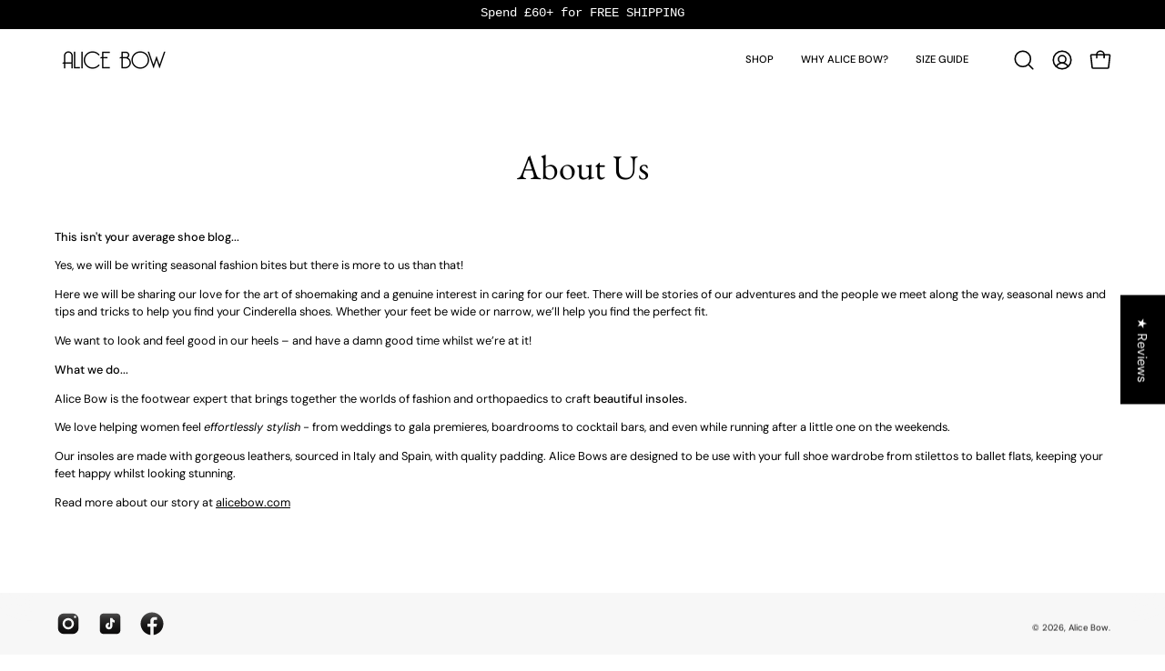

--- FILE ---
content_type: text/html; charset=utf-8
request_url: https://www.alicebow.com/pages/about-1
body_size: 44401
content:
<!doctype html>
<html class="no-js no-touch page-loading" lang="en">
<head><meta charset="utf-8">
<meta http-equiv="X-UA-Compatible" content="IE=edge">
<meta name="viewport" content="width=device-width, height=device-height, initial-scale=1.0, minimum-scale=1.0">
<link rel="canonical" href="https://www.alicebow.com/pages/about-1"><link rel="preconnect" href="https://fonts.shopifycdn.com" crossorigin><link rel="preload" as="font" href="//www.alicebow.com/cdn/fonts/dm_sans/dmsans_n4.ec80bd4dd7e1a334c969c265873491ae56018d72.woff2" type="font/woff2" crossorigin><link rel="preload" as="font" href="//www.alicebow.com/cdn/fonts/ebgaramond/ebgaramond_n4.f03b4ad40330b0ec2af5bb96f169ce0df8a12bc0.woff2" type="font/woff2" crossorigin><link rel="preload" as="image" href="//www.alicebow.com/cdn/shop/t/87/assets/loading.svg?v=91665432863842511931757617969"><style data-shopify>
  .no-js.page-loading .loading-overlay,
  html:not(.page-loading) .loading-overlay { opacity: 0; visibility: hidden; pointer-events: none; animation: fadeOut 1s ease; transition: visibility 0s linear 1s; }

  .loading-overlay { position: fixed; top: 0; left: 0; z-index: 99999; width: 100vw; height: 100vh; display: flex; align-items: center; justify-content: center; background: var(--overlay-bg, var(--COLOR-BLACK-WHITE)); }</style><link rel="preload" as="image" href="//www.alicebow.com/cdn/shop/files/logo-black_595b23d7-0b09-4a3a-af29-e0b682939dc4_150x44.png?v=1630579818" data-preload="150x44"><style data-shopify>.loader__image__holder { position: absolute; top: 0; left: 0; width: 100%; height: 100%; font-size: 0; display: none; align-items: center; justify-content: center; animation: pulse-loading 2s infinite ease-in-out; }
    .loader__image__holder:has(.loader__image--fallback) { animation: none; }
    .loading-image .loader__image__holder { display: flex; }
    .loader__image { max-width: 150px; height: auto; object-fit: contain; }
    .loading-image .loader__image--fallback { width: 150px; height: 150px; max-width: 150px; mask: var(--loading-svg) center center/contain no-repeat; background: var(--overlay-bg-svg, var(--COLOR-WHITE-BLACK)); }</style><script>
    const loadingAppearance = "once";
    const loaded = sessionStorage.getItem('loaded');

    if (loadingAppearance === 'once') {
      if (loaded === null) {
        sessionStorage.setItem('loaded', true);
        document.documentElement.classList.add('loading-image');
      }
    } else {
      document.documentElement.classList.add('loading-image');
    }
  </script><link rel="shortcut icon" href="//www.alicebow.com/cdn/shop/files/AB_Favicon_32x32.png?v=1614704842" type="image/png">
<title>About Us
  
  
   &ndash; Alice Bow</title><meta name="description" content="This isn&#39;t your average shoe blog... Yes, we will be writing seasonal fashion bites but there is more to us than that! Here we will be sharing our love for the art of shoemaking and a genuine interest in caring for our feet. There will be stories of our adventures and the people we meet along the way, seasonal news and">

<meta property="og:site_name" content="Alice Bow">
<meta property="og:url" content="https://www.alicebow.com/pages/about-1">
<meta property="og:title" content="About Us">
<meta property="og:type" content="website">
<meta property="og:description" content="This isn&#39;t your average shoe blog... Yes, we will be writing seasonal fashion bites but there is more to us than that! Here we will be sharing our love for the art of shoemaking and a genuine interest in caring for our feet. There will be stories of our adventures and the people we meet along the way, seasonal news and"><meta name="twitter:card" content="summary_large_image">
<meta name="twitter:title" content="About Us">
<meta name="twitter:description" content="This isn&#39;t your average shoe blog... Yes, we will be writing seasonal fashion bites but there is more to us than that! Here we will be sharing our love for the art of shoemaking and a genuine interest in caring for our feet. There will be stories of our adventures and the people we meet along the way, seasonal news and"><style data-shopify>@font-face {
  font-family: "EB Garamond";
  font-weight: 400;
  font-style: normal;
  font-display: swap;
  src: url("//www.alicebow.com/cdn/fonts/ebgaramond/ebgaramond_n4.f03b4ad40330b0ec2af5bb96f169ce0df8a12bc0.woff2") format("woff2"),
       url("//www.alicebow.com/cdn/fonts/ebgaramond/ebgaramond_n4.73939a8b7fe7c6b6b560b459d64db062f2ba1a29.woff") format("woff");
}

    @font-face {
  font-family: "DM Sans";
  font-weight: 400;
  font-style: normal;
  font-display: swap;
  src: url("//www.alicebow.com/cdn/fonts/dm_sans/dmsans_n4.ec80bd4dd7e1a334c969c265873491ae56018d72.woff2") format("woff2"),
       url("//www.alicebow.com/cdn/fonts/dm_sans/dmsans_n4.87bdd914d8a61247b911147ae68e754d695c58a6.woff") format("woff");
}

    @font-face {
  font-family: "Space Mono";
  font-weight: 400;
  font-style: normal;
  font-display: swap;
  src: url("//www.alicebow.com/cdn/fonts/space_mono/spacemono_n4.9ee60bbbb57a3b43dbcb22a7f53e18140cb3b40f.woff2") format("woff2"),
       url("//www.alicebow.com/cdn/fonts/space_mono/spacemono_n4.0c1ebe3659065af9a832b4a469bdd1fdc9521024.woff") format("woff");
}

    @font-face {
  font-family: Pacifico;
  font-weight: 400;
  font-style: normal;
  font-display: swap;
  src: url("//www.alicebow.com/cdn/fonts/pacifico/pacifico_n4.70d15be9aa2255257fe626d87fbc1ed38436b047.woff2") format("woff2"),
       url("//www.alicebow.com/cdn/fonts/pacifico/pacifico_n4.a3007cff6385e4e75c208a720cd121ff3558d293.woff") format("woff");
}


    
      @font-face {
  font-family: "EB Garamond";
  font-weight: 500;
  font-style: normal;
  font-display: swap;
  src: url("//www.alicebow.com/cdn/fonts/ebgaramond/ebgaramond_n5.3e25a5488beb55ca397c46b6a35ec00e32bd7588.woff2") format("woff2"),
       url("//www.alicebow.com/cdn/fonts/ebgaramond/ebgaramond_n5.abced48e0ce998fe3fda80b5d5329505f19714c6.woff") format("woff");
}

    

    

    
      @font-face {
  font-family: "EB Garamond";
  font-weight: 700;
  font-style: normal;
  font-display: swap;
  src: url("//www.alicebow.com/cdn/fonts/ebgaramond/ebgaramond_n7.d08d282a03b4a9cde493a0a5c170eb41fd0a48a6.woff2") format("woff2"),
       url("//www.alicebow.com/cdn/fonts/ebgaramond/ebgaramond_n7.7c8306185882f01a9ed6edf77ce46bbf9dd53b41.woff") format("woff");
}

    

    
      @font-face {
  font-family: "DM Sans";
  font-weight: 100;
  font-style: normal;
  font-display: swap;
  src: url("//www.alicebow.com/cdn/fonts/dm_sans/dmsans_n1.580389dc4df7a79b9eaf149851cb60b3e1bb8dfc.woff2") format("woff2"),
       url("//www.alicebow.com/cdn/fonts/dm_sans/dmsans_n1.504f53511fe3603bb04cdd33e5dc389e197c8fdf.woff") format("woff");
}

    

    
      @font-face {
  font-family: "DM Sans";
  font-weight: 500;
  font-style: normal;
  font-display: swap;
  src: url("//www.alicebow.com/cdn/fonts/dm_sans/dmsans_n5.8a0f1984c77eb7186ceb87c4da2173ff65eb012e.woff2") format("woff2"),
       url("//www.alicebow.com/cdn/fonts/dm_sans/dmsans_n5.9ad2e755a89e15b3d6c53259daad5fc9609888e6.woff") format("woff");
}

    

    
      @font-face {
  font-family: "DM Sans";
  font-weight: 400;
  font-style: italic;
  font-display: swap;
  src: url("//www.alicebow.com/cdn/fonts/dm_sans/dmsans_i4.b8fe05e69ee95d5a53155c346957d8cbf5081c1a.woff2") format("woff2"),
       url("//www.alicebow.com/cdn/fonts/dm_sans/dmsans_i4.403fe28ee2ea63e142575c0aa47684d65f8c23a0.woff") format("woff");
}

    

    
      @font-face {
  font-family: "DM Sans";
  font-weight: 700;
  font-style: italic;
  font-display: swap;
  src: url("//www.alicebow.com/cdn/fonts/dm_sans/dmsans_i7.52b57f7d7342eb7255084623d98ab83fd96e7f9b.woff2") format("woff2"),
       url("//www.alicebow.com/cdn/fonts/dm_sans/dmsans_i7.d5e14ef18a1d4a8ce78a4187580b4eb1759c2eda.woff") format("woff");
}

    

    
      @font-face {
  font-family: "Space Mono";
  font-weight: 700;
  font-style: normal;
  font-display: swap;
  src: url("//www.alicebow.com/cdn/fonts/space_mono/spacemono_n7.508dbd51f810465f80674aa16b57dbed9d939476.woff2") format("woff2"),
       url("//www.alicebow.com/cdn/fonts/space_mono/spacemono_n7.33dc758a163f8921951e545f3e66fea4986535cf.woff") format("woff");
}

    
:root {--COLOR-PRIMARY-OPPOSITE: #ffffff;
      --COLOR-PRIMARY-LIGHTEN-DARKEN-ALPHA-20: rgba(152, 133, 255, 0.2);
      --COLOR-PRIMARY-LIGHTEN-DARKEN-ALPHA-30: rgba(152, 133, 255, 0.3);

      --PRIMARY-BUTTONS-COLOR-BG: #6d52ff;
      --PRIMARY-BUTTONS-COLOR-TEXT: #ffffff;
      --PRIMARY-BUTTONS-COLOR-TEXT-ALPHA-10: rgba(255, 255, 255, 0.1);
      --PRIMARY-BUTTONS-COLOR-BORDER: #6d52ff;
      --PRIMARY-BUTTONS-COLOR-HOVER: rgba(255, 255, 255, 0.2);

      --PRIMARY-BUTTONS-COLOR-LIGHTEN-DARKEN: #9885ff;

      --PRIMARY-BUTTONS-COLOR-ALPHA-05: rgba(109, 82, 255, 0.05);
      --PRIMARY-BUTTONS-COLOR-ALPHA-10: rgba(109, 82, 255, 0.1);
      --PRIMARY-BUTTONS-COLOR-ALPHA-50: rgba(109, 82, 255, 0.5);--COLOR-SECONDARY-OPPOSITE: #000000;
      --COLOR-SECONDARY-OPPOSITE-ALPHA-20: rgba(0, 0, 0, 0.2);
      --COLOR-SECONDARY-LIGHTEN-DARKEN-ALPHA-20: rgba(186, 175, 235, 0.2);
      --COLOR-SECONDARY-LIGHTEN-DARKEN-ALPHA-30: rgba(186, 175, 235, 0.3);

      --SECONDARY-BUTTONS-COLOR-BG: #DDD8F5;
      --SECONDARY-BUTTONS-COLOR-TEXT: #000000;
      --SECONDARY-BUTTONS-COLOR-TEXT-ALPHA-10: rgba(0, 0, 0, 0.1);
      --SECONDARY-BUTTONS-COLOR-BORDER: #DDD8F5;

      --SECONDARY-BUTTONS-COLOR-ALPHA-05: rgba(221, 216, 245, 0.05);
      --SECONDARY-BUTTONS-COLOR-ALPHA-10: rgba(221, 216, 245, 0.1);
      --SECONDARY-BUTTONS-COLOR-ALPHA-50: rgba(221, 216, 245, 0.5);--OUTLINE-BUTTONS-PRIMARY-BG: transparent;
      --OUTLINE-BUTTONS-PRIMARY-TEXT: #6d52ff;
      --OUTLINE-BUTTONS-PRIMARY-TEXT-ALPHA-10: rgba(109, 82, 255, 0.1);
      --OUTLINE-BUTTONS-PRIMARY-BORDER: #6d52ff;
      --OUTLINE-BUTTONS-PRIMARY-BG-HOVER: rgba(152, 133, 255, 0.2);

      --OUTLINE-BUTTONS-SECONDARY-BG: transparent;
      --OUTLINE-BUTTONS-SECONDARY-TEXT: #DDD8F5;
      --OUTLINE-BUTTONS-SECONDARY-TEXT-ALPHA-10: rgba(221, 216, 245, 0.1);
      --OUTLINE-BUTTONS-SECONDARY-BORDER: #DDD8F5;
      --OUTLINE-BUTTONS-SECONDARY-BG-HOVER: rgba(186, 175, 235, 0.2);

      --OUTLINE-BUTTONS-WHITE-BG: transparent;
      --OUTLINE-BUTTONS-WHITE-TEXT: #ffffff;
      --OUTLINE-BUTTONS-WHITE-TEXT-ALPHA-10: rgba(255, 255, 255, 0.1);
      --OUTLINE-BUTTONS-WHITE-BORDER: #ffffff;

      --OUTLINE-BUTTONS-BLACK-BG: transparent;
      --OUTLINE-BUTTONS-BLACK-TEXT: #000000;
      --OUTLINE-BUTTONS-BLACK-TEXT-ALPHA-10: rgba(0, 0, 0, 0.1);
      --OUTLINE-BUTTONS-BLACK-BORDER: #000000;--OUTLINE-SOLID-BUTTONS-PRIMARY-BG: #6d52ff;
      --OUTLINE-SOLID-BUTTONS-PRIMARY-TEXT: #ffffff;
      --OUTLINE-SOLID-BUTTONS-PRIMARY-TEXT-ALPHA-10: rgba(255, 255, 255, 0.1);
      --OUTLINE-SOLID-BUTTONS-PRIMARY-BORDER: #ffffff;
      --OUTLINE-SOLID-BUTTONS-PRIMARY-BG-HOVER: rgba(255, 255, 255, 0.2);

      --OUTLINE-SOLID-BUTTONS-SECONDARY-BG: #DDD8F5;
      --OUTLINE-SOLID-BUTTONS-SECONDARY-TEXT: #000000;
      --OUTLINE-SOLID-BUTTONS-SECONDARY-TEXT-ALPHA-10: rgba(0, 0, 0, 0.1);
      --OUTLINE-SOLID-BUTTONS-SECONDARY-BORDER: #000000;
      --OUTLINE-SOLID-BUTTONS-SECONDARY-BG-HOVER: rgba(0, 0, 0, 0.2);

      --OUTLINE-SOLID-BUTTONS-WHITE-BG: #ffffff;
      --OUTLINE-SOLID-BUTTONS-WHITE-TEXT: #000000;
      --OUTLINE-SOLID-BUTTONS-WHITE-TEXT-ALPHA-10: rgba(0, 0, 0, 0.1);
      --OUTLINE-SOLID-BUTTONS-WHITE-BORDER: #000000;

      --OUTLINE-SOLID-BUTTONS-BLACK-BG: #000000;
      --OUTLINE-SOLID-BUTTONS-BLACK-TEXT: #ffffff;
      --OUTLINE-SOLID-BUTTONS-BLACK-TEXT-ALPHA-10: rgba(255, 255, 255, 0.1);
      --OUTLINE-SOLID-BUTTONS-BLACK-BORDER: #ffffff;--COLOR-HEADING: #000;
      --COLOR-TEXT: #000;
      --COLOR-TEXT-DARKEN: #000000;
      --COLOR-TEXT-LIGHTEN: #333333;
      --COLOR-TEXT-ALPHA-5: rgba(0, 0, 0, 0.05);
      --COLOR-TEXT-ALPHA-8: rgba(0, 0, 0, 0.08);
      --COLOR-TEXT-ALPHA-10: rgba(0, 0, 0, 0.1);
      --COLOR-TEXT-ALPHA-15: rgba(0, 0, 0, 0.15);
      --COLOR-TEXT-ALPHA-20: rgba(0, 0, 0, 0.2);
      --COLOR-TEXT-ALPHA-25: rgba(0, 0, 0, 0.25);
      --COLOR-TEXT-ALPHA-50: rgba(0, 0, 0, 0.5);
      --COLOR-TEXT-ALPHA-60: rgba(0, 0, 0, 0.6);
      --COLOR-TEXT-ALPHA-85: rgba(0, 0, 0, 0.85);

      --COLOR-BG: #ffffff;
      --COLOR-BG-ALPHA-25: rgba(255, 255, 255, 0.25);
      --COLOR-BG-ALPHA-35: rgba(255, 255, 255, 0.35);
      --COLOR-BG-ALPHA-60: rgba(255, 255, 255, 0.6);
      --COLOR-BG-ALPHA-65: rgba(255, 255, 255, 0.65);
      --COLOR-BG-ALPHA-85: rgba(255, 255, 255, 0.85);
      --COLOR-BG-DARKEN: #e6e6e6;
      --COLOR-BG-LIGHTEN-DARKEN: #e6e6e6;
      --COLOR-BG-LIGHTEN-DARKEN-SHIMMER-BG: #fafafa;
      --COLOR-BG-LIGHTEN-DARKEN-SHIMMER-EFFECT: #f5f5f5;
      --COLOR-BG-LIGHTEN-DARKEN-SHIMMER-ENHANCEMENT: #000000;
      --COLOR-BG-LIGHTEN-DARKEN-FOREGROUND: #f7f7f7;
      --COLOR-BG-LIGHTEN-DARKEN-HIGHLIGHT: #d9d9d9;
      --COLOR-BG-LIGHTEN-DARKEN-SEARCH-LOADER: #cccccc;
      --COLOR-BG-LIGHTEN-DARKEN-SEARCH-LOADER-LINE: #e6e6e6;
      --COLOR-BG-LIGHTEN-DARKEN-2: #cdcdcd;
      --COLOR-BG-LIGHTEN-DARKEN-3: #c0c0c0;
      --COLOR-BG-LIGHTEN-DARKEN-4: #b3b3b3;
      --COLOR-BG-LIGHTEN-DARKEN-5: #a6a6a6;
      --COLOR-BG-LIGHTEN-DARKEN-6: #9a9a9a;
      --COLOR-BG-LIGHTEN-DARKEN-CONTRAST: #b3b3b3;
      --COLOR-BG-LIGHTEN-DARKEN-CONTRAST-2: #a6a6a6;
      --COLOR-BG-LIGHTEN-DARKEN-CONTRAST-3: #999999;
      --COLOR-BG-LIGHTEN-DARKEN-CONTRAST-4: #8c8c8c;
      --COLOR-BG-LIGHTEN-DARKEN-CONTRAST-5: #808080;
      --COLOR-BG-LIGHTEN-DARKEN-CONTRAST-6: #737373;

      --COLOR-INPUT-BG: #ffffff;

      --COLOR-ACCENT: #fa95b3;
      --COLOR-ACCENT-TEXT: #fff;
      --COLOR-ACCENT-MIX-ALPHA: rgba(125, 75, 90, 0.1);

      --COLOR-BORDER: #d3d3d3;
      --COLOR-BORDER-ALPHA-15: rgba(211, 211, 211, 0.15);
      --COLOR-BORDER-ALPHA-30: rgba(211, 211, 211, 0.3);
      --COLOR-BORDER-ALPHA-50: rgba(211, 211, 211, 0.5);
      --COLOR-BORDER-ALPHA-65: rgba(211, 211, 211, 0.65);
      --COLOR-BORDER-LIGHTEN-DARKEN: #868686;
      --COLOR-BORDER-HAIRLINE: #f7f7f7;

      --COLOR-SALE-BG: #004AC7;
      --COLOR-SALE-TEXT: #ffffff;
      --COLOR-CUSTOM-BG: #000000;
      --COLOR-CUSTOM-TEXT: #ffffff;
      --COLOR-SOLD-BG: #004AC7;
      --COLOR-SOLD-TEXT: #ffffff;
      --COLOR-SAVING-BG: #ff6d6d;
      --COLOR-SAVING-TEXT: #ffffff;

      --COLOR-WHITE-BLACK: #fff;
      --COLOR-BLACK-WHITE: #000;
      --COLOR-BLACK-WHITE-ALPHA-25: rgba(0, 0, 0, 0.25);
      --COLOR-BLACK-WHITE-ALPHA-34: rgba(0, 0, 0, 0.34);
      --COLOR-BG-OVERLAY: rgba(255, 255, 255, 0.5);--COLOR-DISABLED-GREY: rgba(0, 0, 0, 0.05);
      --COLOR-DISABLED-GREY-DARKEN: rgba(0, 0, 0, 0.45);
      --COLOR-ERROR: #D02E2E;
      --COLOR-ERROR-BG: #f3cbcb;
      --COLOR-SUCCESS: #56AD6A;
      --COLOR-SUCCESS-BG: #ECFEF0;
      --COLOR-WARN: #ECBD5E;
      --COLOR-TRANSPARENT: rgba(255, 255, 255, 0);

      --COLOR-WHITE: #ffffff;
      --COLOR-WHITE-DARKEN: #f2f2f2;
      --COLOR-WHITE-ALPHA-10: rgba(255, 255, 255, 0.1);
      --COLOR-WHITE-ALPHA-20: rgba(255, 255, 255, 0.2);
      --COLOR-WHITE-ALPHA-25: rgba(255, 255, 255, 0.25);
      --COLOR-WHITE-ALPHA-50: rgba(255, 255, 255, 0.5);
      --COLOR-WHITE-ALPHA-60: rgba(255, 255, 255, 0.6);
      --COLOR-BLACK: #000000;
      --COLOR-BLACK-LIGHTEN: #1a1a1a;
      --COLOR-BLACK-ALPHA-05: rgba(0, 0, 0, 0.05);
      --COLOR-BLACK-ALPHA-10: rgba(0, 0, 0, 0.1);
      --COLOR-BLACK-ALPHA-20: rgba(0, 0, 0, 0.2);
      --COLOR-BLACK-ALPHA-25: rgba(0, 0, 0, 0.25);
      --COLOR-BLACK-ALPHA-50: rgba(0, 0, 0, 0.5);
      --COLOR-BLACK-ALPHA-60: rgba(0, 0, 0, 0.6);--FONT-STACK-BODY: "DM Sans", sans-serif;
      --FONT-STYLE-BODY: normal;
      --FONT-STYLE-BODY-ITALIC: italic;
      --FONT-ADJUST-BODY: 0.8;

      --FONT-WEIGHT-BODY: 400;
      --FONT-WEIGHT-BODY-LIGHT: 100;
      --FONT-WEIGHT-BODY-MEDIUM: 700;
      --FONT-WEIGHT-BODY-BOLD: 500;

      --FONT-STACK-HEADING: "EB Garamond", serif;
      --FONT-STYLE-HEADING: normal;
      --FONT-STYLE-HEADING-ITALIC: italic;
      --FONT-ADJUST-HEADING: 0.95;

      --FONT-WEIGHT-HEADING: 400;
      --FONT-WEIGHT-HEADING-LIGHT: 300;
      --FONT-WEIGHT-HEADING-MEDIUM: 700;
      --FONT-WEIGHT-HEADING-BOLD: 500;

      --FONT-STACK-NAV: "DM Sans", sans-serif;
      --FONT-STYLE-NAV: normal;
      --FONT-STYLE-NAV-ITALIC: italic;
      --FONT-ADJUST-NAV: 0.8;
      --FONT-ADJUST-NAV-TOP-LEVEL: 0.7;

      --FONT-WEIGHT-NAV: 400;
      --FONT-WEIGHT-NAV-LIGHT: 100;
      --FONT-WEIGHT-NAV-MEDIUM: 700;
      --FONT-WEIGHT-NAV-BOLD: 500;

      --FONT-ADJUST-PRODUCT-GRID: 0.9;
      --FONT-ADJUST-PRODUCT-GRID-HEADING: 0.9;

      --FONT-ADJUST-BADGES: 1.0;

      --FONT-STACK-BUTTON: "DM Sans", sans-serif;
      --FONT-STYLE-BUTTON: normal;
      --FONT-STYLE-BUTTON-ITALIC: italic;
      --FONT-ADJUST-SMALL-BUTTON: 0.9;
      --FONT-ADJUST-MEDIUM-BUTTON: 0.9;
      --FONT-ADJUST-LARGE-BUTTON: 1.2;

      --FONT-WEIGHT-BUTTON: 400;
      --FONT-WEIGHT-BUTTON-MEDIUM: 700;
      --FONT-WEIGHT-BUTTON-BOLD: 500;

      --FONT-STACK-SUBHEADING: "Space Mono", monospace;
      --FONT-STYLE-SUBHEADING: normal;
      --FONT-ADJUST-SUBHEADING: 1.0;

      --FONT-WEIGHT-SUBHEADING: 400;
      --FONT-WEIGHT-SUBHEADING-BOLD: 700;

      --FONT-STACK-LABEL: "DM Sans", sans-serif;
      --FONT-STYLE-LABEL: normal;
      --FONT-ADJUST-LABEL: 0.65;

      --FONT-STACK-HIGHLIGHT: Pacifico, cursive;
      --FONT-STYLE-HIGHLIGHT: normal;
      --FONT-WEIGHT-HIGHLIGHT: 400;

      --FONT-WEIGHT-LABEL: 500;

      --LETTER-SPACING-NAV: 0.0em;
      --LETTER-SPACING-HEADING: 0.0em;
      --LETTER-SPACING-SUBHEADING: 0.0em;
      --LETTER-SPACING-BUTTON: 0.0em;
      --LETTER-SPACING-LABEL: 0.05em;

      --BUTTON-TEXT-CAPS: none;
      --HEADING-TEXT-CAPS: none;
      --SUBHEADING-TEXT-CAPS: none;
      --LABEL-TEXT-CAPS: uppercase;--FONT-SIZE-INPUT: 1rem;--RADIUS: 0px;
      --RADIUS-SMALL: 0px;
      --RADIUS-TINY: 0px;
      --RADIUS-CHECKBOX: 0px;
      --RADIUS-TEXTAREA: 0px;--RADIUS-BADGE: 4px;--PRODUCT-MEDIA-PADDING-TOP: 130.0%;--BORDER-WIDTH: 1px;--STROKE-WIDTH: 12px;--SITE-WIDTH: 1440px;
      --SITE-WIDTH-NARROW: 840px;

      
      --SMALL-BUTTON-WIDTH: 50px;
      --MEDIUM-BUTTON-WIDTH: 150px;
      --LARGE-BUTTON-WIDTH: 200px;
      --SMALL-BUTTON-HEIGHT: 20px;
      --MEDIUM-BUTTON-HEIGHT: 20px;
      --LARGE-BUTTON-HEIGHT: 20px;--COLOR-UPSELLS-BG: #F1EFE8;
      --COLOR-UPSELLS-TEXT: #0B0B0B;
      --COLOR-UPSELLS-TEXT-LIGHTEN: #3e3e3e;
      --COLOR-UPSELLS-DISABLED-GREY-DARKEN: rgba(11, 11, 11, 0.45);
      --UPSELLS-HEIGHT: 130px;
      --UPSELLS-IMAGE-WIDTH: 30%;--ICON-ARROW-RIGHT: url( "//www.alicebow.com/cdn/shop/t/87/assets/icon-chevron-right.svg?v=115618353204357621731757617965" );--loading-svg: url( "//www.alicebow.com/cdn/shop/t/87/assets/loading.svg?v=91665432863842511931757617969" );
      --icon-check: url( "//www.alicebow.com/cdn/shop/t/87/assets/icon-check.svg?v=175316081881880408121757617963" );
      --icon-check-swatch: url( "//www.alicebow.com/cdn/shop/t/87/assets/icon-check-swatch.svg?v=131897745589030387781757617962" );
      --icon-zoom-in: url( "//www.alicebow.com/cdn/shop/t/87/assets/icon-zoom-in.svg?v=157433013461716915331757617966" );
      --icon-zoom-out: url( "//www.alicebow.com/cdn/shop/t/87/assets/icon-zoom-out.svg?v=164909107869959372931757617967" );--collection-sticky-bar-height: 0px;
      --collection-image-padding-top: 60%;

      --drawer-width: 400px;
      --drawer-transition: transform 0.4s cubic-bezier(0.46, 0.01, 0.32, 1);--gutter: 60px;
      --gutter-mobile: 20px;
      --grid-gutter: 20px;
      --grid-gutter-mobile: 35px;--inner: 20px;
      --inner-tablet: 18px;
      --inner-mobile: 16px;--grid: repeat(4, minmax(0, 1fr));
      --grid-tablet: repeat(3, minmax(0, 1fr));
      --grid-mobile: repeat(2, minmax(0, 1fr));
      --megamenu-grid: repeat(4, minmax(0, 1fr));
      --grid-row: 1 / span 4;--scrollbar-width: 0px;--overlay: #000;
      --overlay-opacity: 1;--swatch-width: 38px;
      --swatch-height: 26px;
      --swatch-size: 32px;
      --swatch-size-mobile: 30px;

      
      --move-offset: 20px;

      
      --autoplay-speed: 2200ms;
    }

    
</style><link href="//www.alicebow.com/cdn/shop/t/87/assets/theme.css?v=103899792911566307181757618030" rel="stylesheet" type="text/css" media="all" /><script
  type="text/javascript"
>
    if (window.MSInputMethodContext && document.documentMode) {
      var scripts = document.getElementsByTagName('script')[0];
      var polyfill = document.createElement("script");
      polyfill.defer = true;
      polyfill.src = "//www.alicebow.com/cdn/shop/t/87/assets/ie11.js?v=164037955086922138091757617968";

      scripts.parentNode.insertBefore(polyfill, scripts);

      document.documentElement.classList.add('ie11');
    } else {
      document.documentElement.className = document.documentElement.className.replace('no-js', 'js');
    }

    let root = '/';
    if (root[root.length - 1] !== '/') {
      root = `${root}/`;
    }

    window.theme = {
      routes: {
        root: root,
        cart_url: "\/cart",
        cart_add_url: "\/cart\/add",
        cart_change_url: "\/cart\/change",
        shop_url: "https:\/\/www.alicebow.com",
        searchUrl: '/search',
        predictiveSearchUrl: '/search/suggest',
        product_recommendations_url: "\/recommendations\/products"
      },
      assets: {
        photoswipe: '//www.alicebow.com/cdn/shop/t/87/assets/photoswipe.js?v=162613001030112971491757617972',
        smoothscroll: '//www.alicebow.com/cdn/shop/t/87/assets/smoothscroll.js?v=37906625415260927261757618011',
        no_image: "//www.alicebow.com/cdn/shop/files/logo-black_595b23d7-0b09-4a3a-af29-e0b682939dc4_1024x.png?v=1630579818",
        swatches: '//www.alicebow.com/cdn/shop/t/87/assets/swatches.json?v=146327027580786531281757618020',
        base: "//www.alicebow.com/cdn/shop/t/87/assets/"
      },
      strings: {
        add_to_cart: "Add to Cart",
        cart_acceptance_error: "You must accept our terms and conditions.",
        cart_empty: "Your cart is currently empty.",
        cart_price: "Price",
        cart_quantity: "Quantity",
        cart_items_one: "{{ count }} item",
        cart_items_many: "{{ count }} items",
        cart_title: "Cart",
        cart_total: "Total",
        continue_shopping: "Continue Shopping",
        free: "Free",
        limit_error: "Sorry, looks like we don\u0026#39;t have enough of this product.",
        preorder: "Pre-Order",
        remove: "Remove",
        sale_badge_text: "Sale",
        saving_badge: "Save {{ discount }}",
        saving_up_to_badge: "Save up to {{ discount }}",
        sold_out: "Sold Out",
        subscription: "Subscription",
        unavailable: "Unavailable",
        unit_price_label: "Unit price",
        unit_price_separator: "per",
        zero_qty_error: "Quantity must be greater than 0.",
        delete_confirm: "Are you sure you wish to delete this address?",
        newsletter_product_availability: "Notify Me When It’s Available"
      },
      icons: {
        close: '<svg aria-hidden="true" focusable="false" role="presentation" class="icon icon-close" viewBox="0 0 192 192"><path d="M150 42 42 150M150 150 42 42" stroke="currentColor" stroke-linecap="round" stroke-linejoin="round"/></svg>'
      },
      settings: {
        animationsEnabled: true,
        cartType: "drawer",
        enableAcceptTerms: false,
        enableInfinityScroll: false,
        enablePaymentButton: true,
        gridImageSize: "cover",
        gridImageAspectRatio: 1.3,
        mobileMenuBehaviour: "link",
        productGridHover: "image",
        savingBadgeType: "percentage",
        showSaleBadge: true,
        showSoldBadge: true,
        showSavingBadge: false,
        quickBuy: "none",
        suggestArticles: false,
        suggestCollections: true,
        suggestProducts: true,
        suggestPages: false,
        suggestionsResultsLimit: 10,
        currency_code_enable: true,
        hideInventoryCount: true,
        colorSwatchesType: "native",
        atcButtonShowPrice: false,
        buynowButtonColor: "btn--white",
        buynowButtonStyle: "btn--solid-border",
        buynowButtonSize: "btn--medium",
        mobileMenuType: "new",
      },
      sizes: {
        mobile: 480,
        small: 768,
        large: 1024,
        widescreen: 1440
      },
      moneyFormat: "\u003cspan class=money\u003e\u0026pound;{{amount}}\u003c\/span\u003e",
      moneyWithCurrencyFormat: "\u003cspan class=money\u003e\u0026pound;{{amount}}\u003c\/span\u003e",
      subtotal: 0,
      current_iso_code: "GBP",
      info: {
        name: 'Palo Alto'
      },
      version: '7.0.0'
    };
    window.PaloAlto = window.PaloAlto || {};
    window.slate = window.slate || {};
    window.isHeaderTransparent = false;
    window.stickyHeaderHeight = 60;
    window.lastWindowWidth = window.innerWidth || document.documentElement.clientWidth;
</script><script src="//www.alicebow.com/cdn/shop/t/87/assets/vendor.js?v=42276325216716451771757618035" defer="defer"></script>
<script src="//www.alicebow.com/cdn/shop/t/87/assets/theme.js?v=8997254070375761731757618034" defer="defer"></script><script>window.performance && window.performance.mark && window.performance.mark('shopify.content_for_header.start');</script><meta name="facebook-domain-verification" content="zlc851a2ezeg06jo2ogqfdvt0as68c">
<meta name="facebook-domain-verification" content="uao45kpaz0v46qe59lf8cke417wurv">
<meta name="google-site-verification" content="bkhRDPMmV4fwFh-G1cEVTnXQePiUr5VjPKRnImvGgQU">
<meta id="shopify-digital-wallet" name="shopify-digital-wallet" content="/1931876/digital_wallets/dialog">
<meta name="shopify-checkout-api-token" content="5f6479dd15ab5e8510cce98c5c84b176">
<meta id="in-context-paypal-metadata" data-shop-id="1931876" data-venmo-supported="false" data-environment="production" data-locale="en_US" data-paypal-v4="true" data-currency="GBP">
<link rel="alternate" hreflang="x-default" href="https://www.alicebow.com/pages/about-1">
<link rel="alternate" hreflang="en" href="https://www.alicebow.com/pages/about-1">
<link rel="alternate" hreflang="en-IT" href="https://www.alicebow.com/en-it/pages/about-1">
<link rel="alternate" hreflang="en-AX" href="https://www.alicebow.com/en-eu/pages/about-1">
<link rel="alternate" hreflang="en-AD" href="https://www.alicebow.com/en-eu/pages/about-1">
<link rel="alternate" hreflang="en-AT" href="https://www.alicebow.com/en-eu/pages/about-1">
<link rel="alternate" hreflang="en-BE" href="https://www.alicebow.com/en-eu/pages/about-1">
<link rel="alternate" hreflang="en-CY" href="https://www.alicebow.com/en-eu/pages/about-1">
<link rel="alternate" hreflang="en-EE" href="https://www.alicebow.com/en-eu/pages/about-1">
<link rel="alternate" hreflang="en-FI" href="https://www.alicebow.com/en-eu/pages/about-1">
<link rel="alternate" hreflang="en-FR" href="https://www.alicebow.com/en-eu/pages/about-1">
<link rel="alternate" hreflang="en-GF" href="https://www.alicebow.com/en-eu/pages/about-1">
<link rel="alternate" hreflang="en-TF" href="https://www.alicebow.com/en-eu/pages/about-1">
<link rel="alternate" hreflang="en-DE" href="https://www.alicebow.com/en-eu/pages/about-1">
<link rel="alternate" hreflang="en-GR" href="https://www.alicebow.com/en-eu/pages/about-1">
<link rel="alternate" hreflang="en-GP" href="https://www.alicebow.com/en-eu/pages/about-1">
<link rel="alternate" hreflang="en-VA" href="https://www.alicebow.com/en-eu/pages/about-1">
<link rel="alternate" hreflang="en-IE" href="https://www.alicebow.com/en-eu/pages/about-1">
<link rel="alternate" hreflang="en-XK" href="https://www.alicebow.com/en-eu/pages/about-1">
<link rel="alternate" hreflang="en-LV" href="https://www.alicebow.com/en-eu/pages/about-1">
<link rel="alternate" hreflang="en-LT" href="https://www.alicebow.com/en-eu/pages/about-1">
<link rel="alternate" hreflang="en-LU" href="https://www.alicebow.com/en-eu/pages/about-1">
<link rel="alternate" hreflang="en-MT" href="https://www.alicebow.com/en-eu/pages/about-1">
<link rel="alternate" hreflang="en-MQ" href="https://www.alicebow.com/en-eu/pages/about-1">
<link rel="alternate" hreflang="en-YT" href="https://www.alicebow.com/en-eu/pages/about-1">
<link rel="alternate" hreflang="en-MC" href="https://www.alicebow.com/en-eu/pages/about-1">
<link rel="alternate" hreflang="en-ME" href="https://www.alicebow.com/en-eu/pages/about-1">
<link rel="alternate" hreflang="en-NL" href="https://www.alicebow.com/en-eu/pages/about-1">
<link rel="alternate" hreflang="en-PT" href="https://www.alicebow.com/en-eu/pages/about-1">
<link rel="alternate" hreflang="en-RE" href="https://www.alicebow.com/en-eu/pages/about-1">
<link rel="alternate" hreflang="en-BL" href="https://www.alicebow.com/en-eu/pages/about-1">
<link rel="alternate" hreflang="en-MF" href="https://www.alicebow.com/en-eu/pages/about-1">
<link rel="alternate" hreflang="en-PM" href="https://www.alicebow.com/en-eu/pages/about-1">
<link rel="alternate" hreflang="en-SM" href="https://www.alicebow.com/en-eu/pages/about-1">
<link rel="alternate" hreflang="en-SK" href="https://www.alicebow.com/en-eu/pages/about-1">
<link rel="alternate" hreflang="en-SI" href="https://www.alicebow.com/en-eu/pages/about-1">
<link rel="alternate" hreflang="en-ES" href="https://www.alicebow.com/en-eu/pages/about-1">
<link rel="alternate" hreflang="en-US" href="https://www.alicebow.com/en-usa/pages/about-1">
<script async="async" src="/checkouts/internal/preloads.js?locale=en-GB"></script>
<link rel="preconnect" href="https://shop.app" crossorigin="anonymous">
<script async="async" src="https://shop.app/checkouts/internal/preloads.js?locale=en-GB&shop_id=1931876" crossorigin="anonymous"></script>
<script id="apple-pay-shop-capabilities" type="application/json">{"shopId":1931876,"countryCode":"GB","currencyCode":"GBP","merchantCapabilities":["supports3DS"],"merchantId":"gid:\/\/shopify\/Shop\/1931876","merchantName":"Alice Bow","requiredBillingContactFields":["postalAddress","email"],"requiredShippingContactFields":["postalAddress","email"],"shippingType":"shipping","supportedNetworks":["visa","maestro","masterCard","amex","discover","elo"],"total":{"type":"pending","label":"Alice Bow","amount":"1.00"},"shopifyPaymentsEnabled":true,"supportsSubscriptions":true}</script>
<script id="shopify-features" type="application/json">{"accessToken":"5f6479dd15ab5e8510cce98c5c84b176","betas":["rich-media-storefront-analytics"],"domain":"www.alicebow.com","predictiveSearch":true,"shopId":1931876,"locale":"en"}</script>
<script>var Shopify = Shopify || {};
Shopify.shop = "alicebow-com.myshopify.com";
Shopify.locale = "en";
Shopify.currency = {"active":"GBP","rate":"1.0"};
Shopify.country = "GB";
Shopify.theme = {"name":"Alice Bow - LIVE (from 12.09)","id":177493180792,"schema_name":"Palo Alto","schema_version":"7.0.0","theme_store_id":777,"role":"main"};
Shopify.theme.handle = "null";
Shopify.theme.style = {"id":null,"handle":null};
Shopify.cdnHost = "www.alicebow.com/cdn";
Shopify.routes = Shopify.routes || {};
Shopify.routes.root = "/";</script>
<script type="module">!function(o){(o.Shopify=o.Shopify||{}).modules=!0}(window);</script>
<script>!function(o){function n(){var o=[];function n(){o.push(Array.prototype.slice.apply(arguments))}return n.q=o,n}var t=o.Shopify=o.Shopify||{};t.loadFeatures=n(),t.autoloadFeatures=n()}(window);</script>
<script>
  window.ShopifyPay = window.ShopifyPay || {};
  window.ShopifyPay.apiHost = "shop.app\/pay";
  window.ShopifyPay.redirectState = null;
</script>
<script id="shop-js-analytics" type="application/json">{"pageType":"page"}</script>
<script defer="defer" async type="module" src="//www.alicebow.com/cdn/shopifycloud/shop-js/modules/v2/client.init-shop-cart-sync_CG-L-Qzi.en.esm.js"></script>
<script defer="defer" async type="module" src="//www.alicebow.com/cdn/shopifycloud/shop-js/modules/v2/chunk.common_B8yXDTDb.esm.js"></script>
<script type="module">
  await import("//www.alicebow.com/cdn/shopifycloud/shop-js/modules/v2/client.init-shop-cart-sync_CG-L-Qzi.en.esm.js");
await import("//www.alicebow.com/cdn/shopifycloud/shop-js/modules/v2/chunk.common_B8yXDTDb.esm.js");

  window.Shopify.SignInWithShop?.initShopCartSync?.({"fedCMEnabled":true,"windoidEnabled":true});

</script>
<script>
  window.Shopify = window.Shopify || {};
  if (!window.Shopify.featureAssets) window.Shopify.featureAssets = {};
  window.Shopify.featureAssets['shop-js'] = {"shop-cart-sync":["modules/v2/client.shop-cart-sync_C7TtgCZT.en.esm.js","modules/v2/chunk.common_B8yXDTDb.esm.js"],"shop-button":["modules/v2/client.shop-button_aOcg-RjH.en.esm.js","modules/v2/chunk.common_B8yXDTDb.esm.js"],"init-shop-email-lookup-coordinator":["modules/v2/client.init-shop-email-lookup-coordinator_D-37GF_a.en.esm.js","modules/v2/chunk.common_B8yXDTDb.esm.js"],"init-fed-cm":["modules/v2/client.init-fed-cm_DGh7x7ZX.en.esm.js","modules/v2/chunk.common_B8yXDTDb.esm.js"],"init-windoid":["modules/v2/client.init-windoid_C5PxDKWE.en.esm.js","modules/v2/chunk.common_B8yXDTDb.esm.js"],"shop-toast-manager":["modules/v2/client.shop-toast-manager_BmSBWum3.en.esm.js","modules/v2/chunk.common_B8yXDTDb.esm.js"],"shop-cash-offers":["modules/v2/client.shop-cash-offers_DkchToOx.en.esm.js","modules/v2/chunk.common_B8yXDTDb.esm.js","modules/v2/chunk.modal_dvVUSHam.esm.js"],"init-shop-cart-sync":["modules/v2/client.init-shop-cart-sync_CG-L-Qzi.en.esm.js","modules/v2/chunk.common_B8yXDTDb.esm.js"],"avatar":["modules/v2/client.avatar_BTnouDA3.en.esm.js"],"shop-login-button":["modules/v2/client.shop-login-button_DrVPCwAQ.en.esm.js","modules/v2/chunk.common_B8yXDTDb.esm.js","modules/v2/chunk.modal_dvVUSHam.esm.js"],"pay-button":["modules/v2/client.pay-button_Cw45D1uM.en.esm.js","modules/v2/chunk.common_B8yXDTDb.esm.js"],"init-customer-accounts":["modules/v2/client.init-customer-accounts_BNYsaOzg.en.esm.js","modules/v2/client.shop-login-button_DrVPCwAQ.en.esm.js","modules/v2/chunk.common_B8yXDTDb.esm.js","modules/v2/chunk.modal_dvVUSHam.esm.js"],"checkout-modal":["modules/v2/client.checkout-modal_NoX7b1qq.en.esm.js","modules/v2/chunk.common_B8yXDTDb.esm.js","modules/v2/chunk.modal_dvVUSHam.esm.js"],"init-customer-accounts-sign-up":["modules/v2/client.init-customer-accounts-sign-up_pIEGEpjr.en.esm.js","modules/v2/client.shop-login-button_DrVPCwAQ.en.esm.js","modules/v2/chunk.common_B8yXDTDb.esm.js","modules/v2/chunk.modal_dvVUSHam.esm.js"],"init-shop-for-new-customer-accounts":["modules/v2/client.init-shop-for-new-customer-accounts_BIu2e6le.en.esm.js","modules/v2/client.shop-login-button_DrVPCwAQ.en.esm.js","modules/v2/chunk.common_B8yXDTDb.esm.js","modules/v2/chunk.modal_dvVUSHam.esm.js"],"shop-follow-button":["modules/v2/client.shop-follow-button_B6YY9G4U.en.esm.js","modules/v2/chunk.common_B8yXDTDb.esm.js","modules/v2/chunk.modal_dvVUSHam.esm.js"],"lead-capture":["modules/v2/client.lead-capture_o2hOda6W.en.esm.js","modules/v2/chunk.common_B8yXDTDb.esm.js","modules/v2/chunk.modal_dvVUSHam.esm.js"],"shop-login":["modules/v2/client.shop-login_DA8-MZ-E.en.esm.js","modules/v2/chunk.common_B8yXDTDb.esm.js","modules/v2/chunk.modal_dvVUSHam.esm.js"],"payment-terms":["modules/v2/client.payment-terms_BFsudFhJ.en.esm.js","modules/v2/chunk.common_B8yXDTDb.esm.js","modules/v2/chunk.modal_dvVUSHam.esm.js"]};
</script>
<script>(function() {
  var isLoaded = false;
  function asyncLoad() {
    if (isLoaded) return;
    isLoaded = true;
    var urls = ["https:\/\/image-optimizer.salessquad.co.uk\/scripts\/tiny_img_not_found_notifier_3520344f6ecdf1d3abb64a1f75b1f56c.js?shop=alicebow-com.myshopify.com","https:\/\/dr4qe3ddw9y32.cloudfront.net\/awin-shopify-integration-code.js?advertiserid=23475\u0026v=shopifyApp_1.1.7\u0026shop=alicebow-com.myshopify.com","https:\/\/gcc.metizapps.com\/assets\/js\/app.js?shop=alicebow-com.myshopify.com","https:\/\/cdn.shopify.com\/s\/files\/1\/0193\/1876\/t\/47\/assets\/globo.filter.init.js?shop=alicebow-com.myshopify.com","https:\/\/static.klaviyo.com\/onsite\/js\/MNxQJJ\/klaviyo.js?company_id=MNxQJJ\u0026shop=alicebow-com.myshopify.com","\/\/backinstock.useamp.com\/widget\/18318_1767154524.js?category=bis\u0026v=6\u0026shop=alicebow-com.myshopify.com"];
    for (var i = 0; i < urls.length; i++) {
      var s = document.createElement('script');
      s.type = 'text/javascript';
      s.async = true;
      s.src = urls[i];
      var x = document.getElementsByTagName('script')[0];
      x.parentNode.insertBefore(s, x);
    }
  };
  if(window.attachEvent) {
    window.attachEvent('onload', asyncLoad);
  } else {
    window.addEventListener('load', asyncLoad, false);
  }
})();</script>
<script id="__st">var __st={"a":1931876,"offset":0,"reqid":"29f00b4e-e151-4b64-81c7-335bd3441567-1768194565","pageurl":"www.alicebow.com\/pages\/about-1","s":"pages-11771992","u":"62f98197a815","p":"page","rtyp":"page","rid":11771992};</script>
<script>window.ShopifyPaypalV4VisibilityTracking = true;</script>
<script id="captcha-bootstrap">!function(){'use strict';const t='contact',e='account',n='new_comment',o=[[t,t],['blogs',n],['comments',n],[t,'customer']],c=[[e,'customer_login'],[e,'guest_login'],[e,'recover_customer_password'],[e,'create_customer']],r=t=>t.map((([t,e])=>`form[action*='/${t}']:not([data-nocaptcha='true']) input[name='form_type'][value='${e}']`)).join(','),a=t=>()=>t?[...document.querySelectorAll(t)].map((t=>t.form)):[];function s(){const t=[...o],e=r(t);return a(e)}const i='password',u='form_key',d=['recaptcha-v3-token','g-recaptcha-response','h-captcha-response',i],f=()=>{try{return window.sessionStorage}catch{return}},m='__shopify_v',_=t=>t.elements[u];function p(t,e,n=!1){try{const o=window.sessionStorage,c=JSON.parse(o.getItem(e)),{data:r}=function(t){const{data:e,action:n}=t;return t[m]||n?{data:e,action:n}:{data:t,action:n}}(c);for(const[e,n]of Object.entries(r))t.elements[e]&&(t.elements[e].value=n);n&&o.removeItem(e)}catch(o){console.error('form repopulation failed',{error:o})}}const l='form_type',E='cptcha';function T(t){t.dataset[E]=!0}const w=window,h=w.document,L='Shopify',v='ce_forms',y='captcha';let A=!1;((t,e)=>{const n=(g='f06e6c50-85a8-45c8-87d0-21a2b65856fe',I='https://cdn.shopify.com/shopifycloud/storefront-forms-hcaptcha/ce_storefront_forms_captcha_hcaptcha.v1.5.2.iife.js',D={infoText:'Protected by hCaptcha',privacyText:'Privacy',termsText:'Terms'},(t,e,n)=>{const o=w[L][v],c=o.bindForm;if(c)return c(t,g,e,D).then(n);var r;o.q.push([[t,g,e,D],n]),r=I,A||(h.body.append(Object.assign(h.createElement('script'),{id:'captcha-provider',async:!0,src:r})),A=!0)});var g,I,D;w[L]=w[L]||{},w[L][v]=w[L][v]||{},w[L][v].q=[],w[L][y]=w[L][y]||{},w[L][y].protect=function(t,e){n(t,void 0,e),T(t)},Object.freeze(w[L][y]),function(t,e,n,w,h,L){const[v,y,A,g]=function(t,e,n){const i=e?o:[],u=t?c:[],d=[...i,...u],f=r(d),m=r(i),_=r(d.filter((([t,e])=>n.includes(e))));return[a(f),a(m),a(_),s()]}(w,h,L),I=t=>{const e=t.target;return e instanceof HTMLFormElement?e:e&&e.form},D=t=>v().includes(t);t.addEventListener('submit',(t=>{const e=I(t);if(!e)return;const n=D(e)&&!e.dataset.hcaptchaBound&&!e.dataset.recaptchaBound,o=_(e),c=g().includes(e)&&(!o||!o.value);(n||c)&&t.preventDefault(),c&&!n&&(function(t){try{if(!f())return;!function(t){const e=f();if(!e)return;const n=_(t);if(!n)return;const o=n.value;o&&e.removeItem(o)}(t);const e=Array.from(Array(32),(()=>Math.random().toString(36)[2])).join('');!function(t,e){_(t)||t.append(Object.assign(document.createElement('input'),{type:'hidden',name:u})),t.elements[u].value=e}(t,e),function(t,e){const n=f();if(!n)return;const o=[...t.querySelectorAll(`input[type='${i}']`)].map((({name:t})=>t)),c=[...d,...o],r={};for(const[a,s]of new FormData(t).entries())c.includes(a)||(r[a]=s);n.setItem(e,JSON.stringify({[m]:1,action:t.action,data:r}))}(t,e)}catch(e){console.error('failed to persist form',e)}}(e),e.submit())}));const S=(t,e)=>{t&&!t.dataset[E]&&(n(t,e.some((e=>e===t))),T(t))};for(const o of['focusin','change'])t.addEventListener(o,(t=>{const e=I(t);D(e)&&S(e,y())}));const B=e.get('form_key'),M=e.get(l),P=B&&M;t.addEventListener('DOMContentLoaded',(()=>{const t=y();if(P)for(const e of t)e.elements[l].value===M&&p(e,B);[...new Set([...A(),...v().filter((t=>'true'===t.dataset.shopifyCaptcha))])].forEach((e=>S(e,t)))}))}(h,new URLSearchParams(w.location.search),n,t,e,['guest_login'])})(!0,!0)}();</script>
<script integrity="sha256-4kQ18oKyAcykRKYeNunJcIwy7WH5gtpwJnB7kiuLZ1E=" data-source-attribution="shopify.loadfeatures" defer="defer" src="//www.alicebow.com/cdn/shopifycloud/storefront/assets/storefront/load_feature-a0a9edcb.js" crossorigin="anonymous"></script>
<script crossorigin="anonymous" defer="defer" src="//www.alicebow.com/cdn/shopifycloud/storefront/assets/shopify_pay/storefront-65b4c6d7.js?v=20250812"></script>
<script data-source-attribution="shopify.dynamic_checkout.dynamic.init">var Shopify=Shopify||{};Shopify.PaymentButton=Shopify.PaymentButton||{isStorefrontPortableWallets:!0,init:function(){window.Shopify.PaymentButton.init=function(){};var t=document.createElement("script");t.src="https://www.alicebow.com/cdn/shopifycloud/portable-wallets/latest/portable-wallets.en.js",t.type="module",document.head.appendChild(t)}};
</script>
<script data-source-attribution="shopify.dynamic_checkout.buyer_consent">
  function portableWalletsHideBuyerConsent(e){var t=document.getElementById("shopify-buyer-consent"),n=document.getElementById("shopify-subscription-policy-button");t&&n&&(t.classList.add("hidden"),t.setAttribute("aria-hidden","true"),n.removeEventListener("click",e))}function portableWalletsShowBuyerConsent(e){var t=document.getElementById("shopify-buyer-consent"),n=document.getElementById("shopify-subscription-policy-button");t&&n&&(t.classList.remove("hidden"),t.removeAttribute("aria-hidden"),n.addEventListener("click",e))}window.Shopify?.PaymentButton&&(window.Shopify.PaymentButton.hideBuyerConsent=portableWalletsHideBuyerConsent,window.Shopify.PaymentButton.showBuyerConsent=portableWalletsShowBuyerConsent);
</script>
<script data-source-attribution="shopify.dynamic_checkout.cart.bootstrap">document.addEventListener("DOMContentLoaded",(function(){function t(){return document.querySelector("shopify-accelerated-checkout-cart, shopify-accelerated-checkout")}if(t())Shopify.PaymentButton.init();else{new MutationObserver((function(e,n){t()&&(Shopify.PaymentButton.init(),n.disconnect())})).observe(document.body,{childList:!0,subtree:!0})}}));
</script>
<link id="shopify-accelerated-checkout-styles" rel="stylesheet" media="screen" href="https://www.alicebow.com/cdn/shopifycloud/portable-wallets/latest/accelerated-checkout-backwards-compat.css" crossorigin="anonymous">
<style id="shopify-accelerated-checkout-cart">
        #shopify-buyer-consent {
  margin-top: 1em;
  display: inline-block;
  width: 100%;
}

#shopify-buyer-consent.hidden {
  display: none;
}

#shopify-subscription-policy-button {
  background: none;
  border: none;
  padding: 0;
  text-decoration: underline;
  font-size: inherit;
  cursor: pointer;
}

#shopify-subscription-policy-button::before {
  box-shadow: none;
}

      </style>

<script>window.performance && window.performance.mark && window.performance.mark('shopify.content_for_header.end');</script>
<!-- BEGIN app block: shopify://apps/zepto-product-personalizer/blocks/product_personalizer_main/7411210d-7b32-4c09-9455-e129e3be4729 -->
<!-- BEGIN app snippet: zepto_common --><script>
var pplr_cart = {"note":null,"attributes":{},"original_total_price":0,"total_price":0,"total_discount":0,"total_weight":0.0,"item_count":0,"items":[],"requires_shipping":false,"currency":"GBP","items_subtotal_price":0,"cart_level_discount_applications":[],"checkout_charge_amount":0};
var pplr_shop_currency = "GBP";
var pplr_enabled_currencies_size = 107;
var pplr_money_formate = "\u003cspan class=money\u003e\u0026pound;{{amount}}\u003c\/span\u003e";
var pplr_manual_theme_selector=["CartCount span","tr:has([name*=updates])","tr img:first",".line-item__title",".cart__item--price .cart__price",".grid__item.one-half.text-right",".pplr_item_remove",".ajaxcart__qty",".header__cart-price-bubble span[data-cart-price-bubble]","form[action*=cart] [name=checkout]","Click To View Image"];
</script>
<script defer src="//cdn-zeptoapps.com/product-personalizer/pplr_common.js?v=12" ></script><!-- END app snippet -->

<!-- END app block --><!-- BEGIN app block: shopify://apps/smart-filter-search/blocks/app-embed/5cc1944c-3014-4a2a-af40-7d65abc0ef73 --><style>.gf-block-title h3, 
.gf-block-title .h3,
.gf-form-input-inner label {
  font-size: 14px !important;
  color: #3a3a3a !important;
  text-transform: uppercase !important;
  font-weight: bold !important;
}
.gf-option-block .gf-btn-show-more{
  font-size: 14px !important;
  text-transform: none !important;
  font-weight: normal !important;
}
.gf-option-block ul li a, 
.gf-option-block ul li button, 
.gf-option-block ul li a span.gf-count,
.gf-option-block ul li button span.gf-count,
.gf-clear, 
.gf-clear-all, 
.selected-item.gf-option-label a,
.gf-form-input-inner select,
.gf-refine-toggle{
  font-size: 14px !important;
  color: #000000 !important;
  text-transform: none !important;
  font-weight: normal !important;
}

.gf-refine-toggle-mobile,
.gf-form-button-group button {
  font-size: 14px !important;
  text-transform: none !important;
  font-weight: normal !important;
  color: #3a3a3a !important;
  border: 1px solid #bfbfbf !important;
  background: #ffffff !important;
}
.gf-option-block-box-rectangle.gf-option-block ul li.gf-box-rectangle a,
.gf-option-block-box-rectangle.gf-option-block ul li.gf-box-rectangle button {
  border-color: #000000 !important;
}
.gf-option-block-box-rectangle.gf-option-block ul li.gf-box-rectangle a.checked,
.gf-option-block-box-rectangle.gf-option-block ul li.gf-box-rectangle button.checked{
  color: #fff !important;
  background-color: #000000 !important;
}
@media (min-width: 768px) {
  .gf-option-block-box-rectangle.gf-option-block ul li.gf-box-rectangle button:hover,
  .gf-option-block-box-rectangle.gf-option-block ul li.gf-box-rectangle a:hover {
    color: #fff !important;
    background-color: #000000 !important;	
  }
}
.gf-option-block.gf-option-block-select select {
  color: #000000 !important;
}

#gf-form.loaded, .gf-YMM-forms.loaded {
  background: #FFFFFF !important;
}
#gf-form h2, .gf-YMM-forms h2 {
  color: #3a3a3a !important;
}
#gf-form label, .gf-YMM-forms label{
  color: #3a3a3a !important;
}
.gf-form-input-wrapper select, 
.gf-form-input-wrapper input{
  border: 1px solid #DEDEDE !important;
  background-color: #FFFFFF !important;
  border-radius: 0px !important;
}
#gf-form .gf-form-button-group button, .gf-YMM-forms .gf-form-button-group button{
  color: #FFFFFF !important;
  background: #3a3a3a !important;
  border-radius: 0px !important;
}

.spf-product-card.spf-product-card__template-3 .spf-product__info.hover{
  background: #FFFFFF;
}
a.spf-product-card__image-wrapper{
  padding-top: 100%;
}
.h4.spf-product-card__title a{
  color: #333333;
  font-size: 15px;
  font-family: "Poppins", sans-serif;   font-weight: 500;  font-style: normal;
  text-transform: none;
}
.h4.spf-product-card__title a:hover{
  color: #000000;
}
.spf-product-card button.spf-product__form-btn-addtocart{
  font-size: 14px;
   font-family: inherit;   font-weight: normal;   font-style: normal;   text-transform: none;
}
.spf-product-card button.spf-product__form-btn-addtocart,
.spf-product-card.spf-product-card__template-4 a.open-quick-view,
.spf-product-card.spf-product-card__template-5 a.open-quick-view,
#gfqv-btn{
  color: #FFFFFF !important;
  border: 1px solid #333333 !important;
  background: #333333 !important;
}
.spf-product-card button.spf-product__form-btn-addtocart:hover,
.spf-product-card.spf-product-card__template-4 a.open-quick-view:hover,
.spf-product-card.spf-product-card__template-5 a.open-quick-view:hover{
  color: #FFFFFF !important;
  border: 1px solid #000000 !important;
  background: #000000 !important;
}
span.spf-product__label.spf-product__label-soldout{
  color: #ffffff;
  background: #989898;
}
span.spf-product__label.spf-product__label-sale{
  color: #F0F0F0;
  background: #d21625;
}
.spf-product-card__vendor a{
  color: #969595;
  font-size: 13px;
  font-family: "Poppins", sans-serif;   font-weight: 400;   font-style: normal; }
.spf-product-card__vendor a:hover{
  color: #969595;
}
.spf-product-card__price-wrapper{
  font-size: 14px;
}
.spf-image-ratio{
  padding-top:100% !important;
}
.spf-product-card__oldprice,
.spf-product-card__saleprice,
.spf-product-card__price,
.gfqv-product-card__oldprice,
.gfqv-product-card__saleprice,
.gfqv-product-card__price
{
  font-size: 14px;
  font-family: "Poppins", sans-serif;   font-weight: 500;   font-style: normal; }

span.spf-product-card__price, span.gfqv-product-card__price{
  color: #141414;
}
span.spf-product-card__oldprice, span.gfqv-product-card__oldprice{
  color: #969595;
}
span.spf-product-card__saleprice, span.gfqv-product-card__saleprice{
  color: #d21625;
}
/* Product Title */
.h4.spf-product-card__title{
    
}
.h4.spf-product-card__title a{

}

/* Product Vendor */
.spf-product-card__vendor{
    
}
.spf-product-card__vendor a{

}

/* Product Price */
.spf-product-card__price-wrapper{
    
}

/* Product Old Price */
span.spf-product-card__oldprice{
    
}

/* Product Sale Price */
span.spf-product-card__saleprice{
    
}

/* Product Regular Price */
span.spf-product-card__price{

}

/* Quickview button */
.open-quick-view{
    
}

/* Add to cart button */
button.spf-product__form-btn-addtocart{
    
}

/* Product image */
img.spf-product-card__image{
    
}

/* Sale label */
span.spf-product__label.spf-product__label.spf-product__label-sale{
    
}

/* Sold out label */
span.spf-product__label.spf-product__label.spf-product__label-soldout{
    
}</style><script>
    window.addEventListener('globoFilterRenderSearchCompleted', function () {
        if (document.querySelector('.nav-search .nav-search__close') !== null) {
          document.querySelector('.nav-search .nav-search__close').click();
        }
        setTimeout(function(){
            document.querySelector('.gl-d-searchbox-input').focus();
        }, 600);
    });
  </script>

<script>
    window.addEventListener('globoFilterRenderSearchCompleted', function () {
        if (document.querySelector('.nav-search .nav-search__close') !== null) {
          document.querySelector('.nav-search .nav-search__close').click();
        }
        setTimeout(function(){
            document.querySelector('.gl-d-searchbox-input').focus();
        }, 600);
    });
  </script>

<style></style><script></script><script>
  const productGrid = document.querySelector('[data-globo-filter-items]')
  if(productGrid){
    if( productGrid.id ){
      productGrid.setAttribute('old-id', productGrid.id)
    }
    productGrid.id = 'gf-products';
  }
</script>
<script>if(window.AVADA_SPEED_WHITELIST){const spfs_w = new RegExp("smart-product-filter-search", 'i'); if(Array.isArray(window.AVADA_SPEED_WHITELIST)){window.AVADA_SPEED_WHITELIST.push(spfs_w);}else{window.AVADA_SPEED_WHITELIST = [spfs_w];}} </script><!-- END app block --><!-- BEGIN app block: shopify://apps/judge-me-reviews/blocks/judgeme_core/61ccd3b1-a9f2-4160-9fe9-4fec8413e5d8 --><!-- Start of Judge.me Core -->






<link rel="dns-prefetch" href="https://cdnwidget.judge.me">
<link rel="dns-prefetch" href="https://cdn.judge.me">
<link rel="dns-prefetch" href="https://cdn1.judge.me">
<link rel="dns-prefetch" href="https://api.judge.me">

<script data-cfasync='false' class='jdgm-settings-script'>window.jdgmSettings={"pagination":5,"disable_web_reviews":true,"badge_no_review_text":"No reviews","badge_n_reviews_text":"{{ n }} review/reviews","badge_star_color":"#fcbf21","hide_badge_preview_if_no_reviews":true,"badge_hide_text":false,"enforce_center_preview_badge":false,"widget_title":"Customer Reviews","widget_open_form_text":"Write a review","widget_close_form_text":"Cancel review","widget_refresh_page_text":"Refresh page","widget_summary_text":"Based on {{ number_of_reviews }} review/reviews","widget_no_review_text":"Be the first to write a review","widget_name_field_text":"Display name","widget_verified_name_field_text":"Verified Name (public)","widget_name_placeholder_text":"Display name","widget_required_field_error_text":"This field is required.","widget_email_field_text":"Email address","widget_verified_email_field_text":"Verified Email (private, can not be edited)","widget_email_placeholder_text":"Your email address","widget_email_field_error_text":"Please enter a valid email address.","widget_rating_field_text":"Rating","widget_review_title_field_text":"Review Title","widget_review_title_placeholder_text":"Give your review a title","widget_review_body_field_text":"Review content","widget_review_body_placeholder_text":"Start writing here...","widget_pictures_field_text":"Picture/Video (optional)","widget_submit_review_text":"Submit Review","widget_submit_verified_review_text":"Submit Verified Review","widget_submit_success_msg_with_auto_publish":"Thank you! Please refresh the page in a few moments to see your review. You can remove or edit your review by logging into \u003ca href='https://judge.me/login' target='_blank' rel='nofollow noopener'\u003eJudge.me\u003c/a\u003e","widget_submit_success_msg_no_auto_publish":"Thank you! Your review will be published as soon as it is approved by the shop admin. You can remove or edit your review by logging into \u003ca href='https://judge.me/login' target='_blank' rel='nofollow noopener'\u003eJudge.me\u003c/a\u003e","widget_show_default_reviews_out_of_total_text":"Showing {{ n_reviews_shown }} out of {{ n_reviews }} reviews.","widget_show_all_link_text":"Show all","widget_show_less_link_text":"Show less","widget_author_said_text":"{{ reviewer_name }} said:","widget_days_text":"{{ n }} days ago","widget_weeks_text":"{{ n }} week/weeks ago","widget_months_text":"{{ n }} month/months ago","widget_years_text":"{{ n }} year/years ago","widget_yesterday_text":"Yesterday","widget_today_text":"Today","widget_replied_text":"\u003e\u003e {{ shop_name }} replied:","widget_read_more_text":"Read more","widget_reviewer_name_as_initial":"","widget_rating_filter_color":"","widget_rating_filter_see_all_text":"See all reviews","widget_sorting_most_recent_text":"Most Recent","widget_sorting_highest_rating_text":"Highest Rating","widget_sorting_lowest_rating_text":"Lowest Rating","widget_sorting_with_pictures_text":"Only Pictures","widget_sorting_most_helpful_text":"Most Helpful","widget_open_question_form_text":"Ask a question","widget_reviews_subtab_text":"Reviews","widget_questions_subtab_text":"Questions","widget_question_label_text":"Question","widget_answer_label_text":"Answer","widget_question_placeholder_text":"Write your question here","widget_submit_question_text":"Submit Question","widget_question_submit_success_text":"Thank you for your question! We will notify you once it gets answered.","widget_star_color":"#fcbf21","verified_badge_text":"Verified","verified_badge_bg_color":"","verified_badge_text_color":"","verified_badge_placement":"left-of-reviewer-name","widget_review_max_height":"","widget_hide_border":false,"widget_social_share":false,"widget_thumb":false,"widget_review_location_show":false,"widget_location_format":"country_iso_code","all_reviews_include_out_of_store_products":true,"all_reviews_out_of_store_text":"(out of store)","all_reviews_pagination":100,"all_reviews_product_name_prefix_text":"about","enable_review_pictures":false,"enable_question_anwser":false,"widget_theme":"","review_date_format":"mm/dd/yyyy","default_sort_method":"most-recent","widget_product_reviews_subtab_text":"Product Reviews","widget_shop_reviews_subtab_text":"Shop Reviews","widget_other_products_reviews_text":"Reviews for other products","widget_store_reviews_subtab_text":"Store reviews","widget_no_store_reviews_text":"This store hasn't received any reviews yet","widget_web_restriction_product_reviews_text":"This product hasn't received any reviews yet","widget_no_items_text":"No items found","widget_show_more_text":"Show more","widget_write_a_store_review_text":"Write a Store Review","widget_other_languages_heading":"Reviews in Other Languages","widget_translate_review_text":"Translate review to {{ language }}","widget_translating_review_text":"Translating...","widget_show_original_translation_text":"Show original ({{ language }})","widget_translate_review_failed_text":"Review couldn't be translated.","widget_translate_review_retry_text":"Retry","widget_translate_review_try_again_later_text":"Try again later","show_product_url_for_grouped_product":false,"widget_sorting_pictures_first_text":"Pictures First","show_pictures_on_all_rev_page_mobile":false,"show_pictures_on_all_rev_page_desktop":false,"floating_tab_hide_mobile_install_preference":false,"floating_tab_button_name":"★ Reviews","floating_tab_title":"Let customers speak for us","floating_tab_button_color":"","floating_tab_button_background_color":"","floating_tab_url":"","floating_tab_url_enabled":false,"floating_tab_tab_style":"text","all_reviews_text_badge_text":"Customers rate us {{ shop.metafields.judgeme.all_reviews_rating | round: 1 }}/5 based on {{ shop.metafields.judgeme.all_reviews_count }} reviews.","all_reviews_text_badge_text_branded_style":"{{ shop.metafields.judgeme.all_reviews_rating | round: 1 }} out of 5 stars based on {{ shop.metafields.judgeme.all_reviews_count }} reviews","is_all_reviews_text_badge_a_link":false,"show_stars_for_all_reviews_text_badge":false,"all_reviews_text_badge_url":"","all_reviews_text_style":"text","all_reviews_text_color_style":"judgeme_brand_color","all_reviews_text_color":"#108474","all_reviews_text_show_jm_brand":true,"featured_carousel_show_header":true,"featured_carousel_title":"Let customers speak for us","testimonials_carousel_title":"Customers are saying","videos_carousel_title":"Real customer stories","cards_carousel_title":"Customers are saying","featured_carousel_count_text":"from {{ n }} reviews","featured_carousel_add_link_to_all_reviews_page":false,"featured_carousel_url":"","featured_carousel_show_images":false,"featured_carousel_autoslide_interval":5,"featured_carousel_arrows_on_the_sides":false,"featured_carousel_height":250,"featured_carousel_width":80,"featured_carousel_image_size":0,"featured_carousel_image_height":250,"featured_carousel_arrow_color":"#060606","verified_count_badge_style":"vintage","verified_count_badge_orientation":"horizontal","verified_count_badge_color_style":"judgeme_brand_color","verified_count_badge_color":"#108474","is_verified_count_badge_a_link":false,"verified_count_badge_url":"","verified_count_badge_show_jm_brand":true,"widget_rating_preset_default":5,"widget_first_sub_tab":"product-reviews","widget_show_histogram":true,"widget_histogram_use_custom_color":false,"widget_pagination_use_custom_color":false,"widget_star_use_custom_color":true,"widget_verified_badge_use_custom_color":false,"widget_write_review_use_custom_color":false,"picture_reminder_submit_button":"Upload Pictures","enable_review_videos":false,"mute_video_by_default":false,"widget_sorting_videos_first_text":"Videos First","widget_review_pending_text":"Pending","featured_carousel_items_for_large_screen":3,"social_share_options_order":"Facebook,Twitter","remove_microdata_snippet":true,"disable_json_ld":false,"enable_json_ld_products":false,"preview_badge_show_question_text":false,"preview_badge_no_question_text":"No questions","preview_badge_n_question_text":"{{ number_of_questions }} question/questions","qa_badge_show_icon":false,"qa_badge_position":"same-row","remove_judgeme_branding":false,"widget_add_search_bar":false,"widget_search_bar_placeholder":"Search","widget_sorting_verified_only_text":"Verified only","featured_carousel_theme":"default","featured_carousel_show_rating":true,"featured_carousel_show_title":true,"featured_carousel_show_body":true,"featured_carousel_show_date":false,"featured_carousel_show_reviewer":true,"featured_carousel_show_product":false,"featured_carousel_header_background_color":"#108474","featured_carousel_header_text_color":"#ffffff","featured_carousel_name_product_separator":"reviewed","featured_carousel_full_star_background":"#108474","featured_carousel_empty_star_background":"#dadada","featured_carousel_vertical_theme_background":"#f9fafb","featured_carousel_verified_badge_enable":false,"featured_carousel_verified_badge_color":"#108474","featured_carousel_border_style":"round","featured_carousel_review_line_length_limit":3,"featured_carousel_more_reviews_button_text":"Read more reviews","featured_carousel_view_product_button_text":"View product","all_reviews_page_load_reviews_on":"scroll","all_reviews_page_load_more_text":"Load More Reviews","disable_fb_tab_reviews":true,"enable_ajax_cdn_cache":false,"widget_public_name_text":"displayed publicly like","default_reviewer_name":"John Smith","default_reviewer_name_has_non_latin":true,"widget_reviewer_anonymous":"Anonymous","medals_widget_title":"Judge.me Review Medals","medals_widget_background_color":"#f9fafb","medals_widget_position":"footer_all_pages","medals_widget_border_color":"#f9fafb","medals_widget_verified_text_position":"left","medals_widget_use_monochromatic_version":false,"medals_widget_elements_color":"#108474","show_reviewer_avatar":true,"widget_invalid_yt_video_url_error_text":"Not a YouTube video URL","widget_max_length_field_error_text":"Please enter no more than {0} characters.","widget_show_country_flag":false,"widget_show_collected_via_shop_app":true,"widget_verified_by_shop_badge_style":"light","widget_verified_by_shop_text":"Verified by Shop","widget_show_photo_gallery":false,"widget_load_with_code_splitting":true,"widget_ugc_install_preference":false,"widget_ugc_title":"Made by us, Shared by you","widget_ugc_subtitle":"Tag us to see your picture featured in our page","widget_ugc_arrows_color":"#ffffff","widget_ugc_primary_button_text":"Buy Now","widget_ugc_primary_button_background_color":"#108474","widget_ugc_primary_button_text_color":"#ffffff","widget_ugc_primary_button_border_width":"0","widget_ugc_primary_button_border_style":"none","widget_ugc_primary_button_border_color":"#108474","widget_ugc_primary_button_border_radius":"25","widget_ugc_secondary_button_text":"Load More","widget_ugc_secondary_button_background_color":"#ffffff","widget_ugc_secondary_button_text_color":"#108474","widget_ugc_secondary_button_border_width":"2","widget_ugc_secondary_button_border_style":"solid","widget_ugc_secondary_button_border_color":"#108474","widget_ugc_secondary_button_border_radius":"25","widget_ugc_reviews_button_text":"View Reviews","widget_ugc_reviews_button_background_color":"#ffffff","widget_ugc_reviews_button_text_color":"#108474","widget_ugc_reviews_button_border_width":"2","widget_ugc_reviews_button_border_style":"solid","widget_ugc_reviews_button_border_color":"#108474","widget_ugc_reviews_button_border_radius":"25","widget_ugc_reviews_button_link_to":"judgeme-reviews-page","widget_ugc_show_post_date":true,"widget_ugc_max_width":"800","widget_rating_metafield_value_type":true,"widget_primary_color":"#108474","widget_enable_secondary_color":false,"widget_secondary_color":"#edf5f5","widget_summary_average_rating_text":"{{ average_rating }} out of 5","widget_media_grid_title":"Customer photos \u0026 videos","widget_media_grid_see_more_text":"See more","widget_round_style":false,"widget_show_product_medals":true,"widget_verified_by_judgeme_text":"Verified by Judge.me","widget_show_store_medals":true,"widget_verified_by_judgeme_text_in_store_medals":"Verified by Judge.me","widget_media_field_exceed_quantity_message":"Sorry, we can only accept {{ max_media }} for one review.","widget_media_field_exceed_limit_message":"{{ file_name }} is too large, please select a {{ media_type }} less than {{ size_limit }}MB.","widget_review_submitted_text":"Review Submitted!","widget_question_submitted_text":"Question Submitted!","widget_close_form_text_question":"Cancel","widget_write_your_answer_here_text":"Write your answer here","widget_enabled_branded_link":true,"widget_show_collected_by_judgeme":true,"widget_reviewer_name_color":"","widget_write_review_text_color":"","widget_write_review_bg_color":"","widget_collected_by_judgeme_text":"collected by Judge.me","widget_pagination_type":"standard","widget_load_more_text":"Load More","widget_load_more_color":"#108474","widget_full_review_text":"Full Review","widget_read_more_reviews_text":"Read More Reviews","widget_read_questions_text":"Read Questions","widget_questions_and_answers_text":"Questions \u0026 Answers","widget_verified_by_text":"Verified by","widget_verified_text":"Verified","widget_number_of_reviews_text":"{{ number_of_reviews }} reviews","widget_back_button_text":"Back","widget_next_button_text":"Next","widget_custom_forms_filter_button":"Filters","custom_forms_style":"vertical","widget_show_review_information":false,"how_reviews_are_collected":"How reviews are collected?","widget_show_review_keywords":false,"widget_gdpr_statement":"How we use your data: We'll only contact you about the review you left, and only if necessary. By submitting your review, you agree to Judge.me's \u003ca href='https://judge.me/terms' target='_blank' rel='nofollow noopener'\u003eterms\u003c/a\u003e, \u003ca href='https://judge.me/privacy' target='_blank' rel='nofollow noopener'\u003eprivacy\u003c/a\u003e and \u003ca href='https://judge.me/content-policy' target='_blank' rel='nofollow noopener'\u003econtent\u003c/a\u003e policies.","widget_multilingual_sorting_enabled":false,"widget_translate_review_content_enabled":false,"widget_translate_review_content_method":"manual","popup_widget_review_selection":"automatically_with_pictures","popup_widget_round_border_style":true,"popup_widget_show_title":true,"popup_widget_show_body":true,"popup_widget_show_reviewer":false,"popup_widget_show_product":true,"popup_widget_show_pictures":true,"popup_widget_use_review_picture":true,"popup_widget_show_on_home_page":true,"popup_widget_show_on_product_page":true,"popup_widget_show_on_collection_page":true,"popup_widget_show_on_cart_page":true,"popup_widget_position":"bottom_left","popup_widget_first_review_delay":5,"popup_widget_duration":5,"popup_widget_interval":5,"popup_widget_review_count":5,"popup_widget_hide_on_mobile":true,"review_snippet_widget_round_border_style":true,"review_snippet_widget_card_color":"#FFFFFF","review_snippet_widget_slider_arrows_background_color":"#FFFFFF","review_snippet_widget_slider_arrows_color":"#000000","review_snippet_widget_star_color":"#108474","show_product_variant":false,"all_reviews_product_variant_label_text":"Variant: ","widget_show_verified_branding":false,"widget_ai_summary_title":"Customers say","widget_ai_summary_disclaimer":"AI-powered review summary based on recent customer reviews","widget_show_ai_summary":false,"widget_show_ai_summary_bg":false,"widget_show_review_title_input":true,"redirect_reviewers_invited_via_email":"review_widget","request_store_review_after_product_review":false,"request_review_other_products_in_order":false,"review_form_color_scheme":"default","review_form_corner_style":"square","review_form_star_color":{},"review_form_text_color":"#333333","review_form_background_color":"#ffffff","review_form_field_background_color":"#fafafa","review_form_button_color":{},"review_form_button_text_color":"#ffffff","review_form_modal_overlay_color":"#000000","review_content_screen_title_text":"How would you rate this product?","review_content_introduction_text":"We would love it if you would share a bit about your experience.","store_review_form_title_text":"How would you rate this store?","store_review_form_introduction_text":"We would love it if you would share a bit about your experience.","show_review_guidance_text":true,"one_star_review_guidance_text":"Poor","five_star_review_guidance_text":"Great","customer_information_screen_title_text":"About you","customer_information_introduction_text":"Please tell us more about you.","custom_questions_screen_title_text":"Your experience in more detail","custom_questions_introduction_text":"Here are a few questions to help us understand more about your experience.","review_submitted_screen_title_text":"Thanks for your review!","review_submitted_screen_thank_you_text":"We are processing it and it will appear on the store soon.","review_submitted_screen_email_verification_text":"Please confirm your email by clicking the link we just sent you. This helps us keep reviews authentic.","review_submitted_request_store_review_text":"Would you like to share your experience of shopping with us?","review_submitted_review_other_products_text":"Would you like to review these products?","store_review_screen_title_text":"Would you like to share your experience of shopping with us?","store_review_introduction_text":"We value your feedback and use it to improve. Please share any thoughts or suggestions you have.","reviewer_media_screen_title_picture_text":"Share a picture","reviewer_media_introduction_picture_text":"Upload a photo to support your review.","reviewer_media_screen_title_video_text":"Share a video","reviewer_media_introduction_video_text":"Upload a video to support your review.","reviewer_media_screen_title_picture_or_video_text":"Share a picture or video","reviewer_media_introduction_picture_or_video_text":"Upload a photo or video to support your review.","reviewer_media_youtube_url_text":"Paste your Youtube URL here","advanced_settings_next_step_button_text":"Next","advanced_settings_close_review_button_text":"Close","modal_write_review_flow":false,"write_review_flow_required_text":"Required","write_review_flow_privacy_message_text":"We respect your privacy.","write_review_flow_anonymous_text":"Post review as anonymous","write_review_flow_visibility_text":"This won't be visible to other customers.","write_review_flow_multiple_selection_help_text":"Select as many as you like","write_review_flow_single_selection_help_text":"Select one option","write_review_flow_required_field_error_text":"This field is required","write_review_flow_invalid_email_error_text":"Please enter a valid email address","write_review_flow_max_length_error_text":"Max. {{ max_length }} characters.","write_review_flow_media_upload_text":"\u003cb\u003eClick to upload\u003c/b\u003e or drag and drop","write_review_flow_gdpr_statement":"We'll only contact you about your review if necessary. By submitting your review, you agree to our \u003ca href='https://judge.me/terms' target='_blank' rel='nofollow noopener'\u003eterms and conditions\u003c/a\u003e and \u003ca href='https://judge.me/privacy' target='_blank' rel='nofollow noopener'\u003eprivacy policy\u003c/a\u003e.","rating_only_reviews_enabled":false,"show_negative_reviews_help_screen":false,"new_review_flow_help_screen_rating_threshold":3,"negative_review_resolution_screen_title_text":"Tell us more","negative_review_resolution_text":"Your experience matters to us. If there were issues with your purchase, we're here to help. Feel free to reach out to us, we'd love the opportunity to make things right.","negative_review_resolution_button_text":"Contact us","negative_review_resolution_proceed_with_review_text":"Leave a review","negative_review_resolution_subject":"Issue with purchase from {{ shop_name }}.{{ order_name }}","preview_badge_collection_page_install_status":false,"widget_review_custom_css":"","preview_badge_custom_css":"","preview_badge_stars_count":"5-stars","featured_carousel_custom_css":"","floating_tab_custom_css":"","all_reviews_widget_custom_css":"","medals_widget_custom_css":"","verified_badge_custom_css":"","all_reviews_text_custom_css":"","transparency_badges_collected_via_store_invite":false,"transparency_badges_from_another_provider":false,"transparency_badges_collected_from_store_visitor":false,"transparency_badges_collected_by_verified_review_provider":false,"transparency_badges_earned_reward":false,"transparency_badges_collected_via_store_invite_text":"Review collected via store invitation","transparency_badges_from_another_provider_text":"Review collected from another provider","transparency_badges_collected_from_store_visitor_text":"Review collected from a store visitor","transparency_badges_written_in_google_text":"Review written in Google","transparency_badges_written_in_etsy_text":"Review written in Etsy","transparency_badges_written_in_shop_app_text":"Review written in Shop App","transparency_badges_earned_reward_text":"Review earned a reward for future purchase","product_review_widget_per_page":10,"widget_store_review_label_text":"Review about the store","checkout_comment_extension_title_on_product_page":"Customer Comments","checkout_comment_extension_num_latest_comment_show":5,"checkout_comment_extension_format":"name_and_timestamp","checkout_comment_customer_name":"last_initial","checkout_comment_comment_notification":true,"preview_badge_collection_page_install_preference":true,"preview_badge_home_page_install_preference":false,"preview_badge_product_page_install_preference":true,"review_widget_install_preference":"above-related","review_carousel_install_preference":false,"floating_reviews_tab_install_preference":"none","verified_reviews_count_badge_install_preference":false,"all_reviews_text_install_preference":false,"review_widget_best_location":false,"judgeme_medals_install_preference":false,"review_widget_revamp_enabled":false,"review_widget_qna_enabled":false,"review_widget_header_theme":"minimal","review_widget_widget_title_enabled":true,"review_widget_header_text_size":"medium","review_widget_header_text_weight":"regular","review_widget_average_rating_style":"compact","review_widget_bar_chart_enabled":true,"review_widget_bar_chart_type":"numbers","review_widget_bar_chart_style":"standard","review_widget_expanded_media_gallery_enabled":false,"review_widget_reviews_section_theme":"standard","review_widget_image_style":"thumbnails","review_widget_review_image_ratio":"square","review_widget_stars_size":"medium","review_widget_verified_badge":"standard_text","review_widget_review_title_text_size":"medium","review_widget_review_text_size":"medium","review_widget_review_text_length":"medium","review_widget_number_of_columns_desktop":3,"review_widget_carousel_transition_speed":5,"review_widget_custom_questions_answers_display":"always","review_widget_button_text_color":"#FFFFFF","review_widget_text_color":"#000000","review_widget_lighter_text_color":"#7B7B7B","review_widget_corner_styling":"soft","review_widget_review_word_singular":"review","review_widget_review_word_plural":"reviews","review_widget_voting_label":"Helpful?","review_widget_shop_reply_label":"Reply from {{ shop_name }}:","review_widget_filters_title":"Filters","qna_widget_question_word_singular":"Question","qna_widget_question_word_plural":"Questions","qna_widget_answer_reply_label":"Answer from {{ answerer_name }}:","qna_content_screen_title_text":"Ask a question about this product","qna_widget_question_required_field_error_text":"Please enter your question.","qna_widget_flow_gdpr_statement":"We'll only contact you about your question if necessary. By submitting your question, you agree to our \u003ca href='https://judge.me/terms' target='_blank' rel='nofollow noopener'\u003eterms and conditions\u003c/a\u003e and \u003ca href='https://judge.me/privacy' target='_blank' rel='nofollow noopener'\u003eprivacy policy\u003c/a\u003e.","qna_widget_question_submitted_text":"Thanks for your question!","qna_widget_close_form_text_question":"Close","qna_widget_question_submit_success_text":"We’ll notify you by email when your question is answered.","all_reviews_widget_v2025_enabled":false,"all_reviews_widget_v2025_header_theme":"default","all_reviews_widget_v2025_widget_title_enabled":true,"all_reviews_widget_v2025_header_text_size":"medium","all_reviews_widget_v2025_header_text_weight":"regular","all_reviews_widget_v2025_average_rating_style":"compact","all_reviews_widget_v2025_bar_chart_enabled":true,"all_reviews_widget_v2025_bar_chart_type":"numbers","all_reviews_widget_v2025_bar_chart_style":"standard","all_reviews_widget_v2025_expanded_media_gallery_enabled":false,"all_reviews_widget_v2025_show_store_medals":true,"all_reviews_widget_v2025_show_photo_gallery":true,"all_reviews_widget_v2025_show_review_keywords":false,"all_reviews_widget_v2025_show_ai_summary":false,"all_reviews_widget_v2025_show_ai_summary_bg":false,"all_reviews_widget_v2025_add_search_bar":false,"all_reviews_widget_v2025_default_sort_method":"most-recent","all_reviews_widget_v2025_reviews_per_page":10,"all_reviews_widget_v2025_reviews_section_theme":"default","all_reviews_widget_v2025_image_style":"thumbnails","all_reviews_widget_v2025_review_image_ratio":"square","all_reviews_widget_v2025_stars_size":"medium","all_reviews_widget_v2025_verified_badge":"bold_badge","all_reviews_widget_v2025_review_title_text_size":"medium","all_reviews_widget_v2025_review_text_size":"medium","all_reviews_widget_v2025_review_text_length":"medium","all_reviews_widget_v2025_number_of_columns_desktop":3,"all_reviews_widget_v2025_carousel_transition_speed":5,"all_reviews_widget_v2025_custom_questions_answers_display":"always","all_reviews_widget_v2025_show_product_variant":false,"all_reviews_widget_v2025_show_reviewer_avatar":true,"all_reviews_widget_v2025_reviewer_name_as_initial":"","all_reviews_widget_v2025_review_location_show":false,"all_reviews_widget_v2025_location_format":"","all_reviews_widget_v2025_show_country_flag":false,"all_reviews_widget_v2025_verified_by_shop_badge_style":"light","all_reviews_widget_v2025_social_share":false,"all_reviews_widget_v2025_social_share_options_order":"Facebook,Twitter,LinkedIn,Pinterest","all_reviews_widget_v2025_pagination_type":"standard","all_reviews_widget_v2025_button_text_color":"#FFFFFF","all_reviews_widget_v2025_text_color":"#000000","all_reviews_widget_v2025_lighter_text_color":"#7B7B7B","all_reviews_widget_v2025_corner_styling":"soft","all_reviews_widget_v2025_title":"Customer reviews","all_reviews_widget_v2025_ai_summary_title":"Customers say about this store","all_reviews_widget_v2025_no_review_text":"Be the first to write a review","platform":"shopify","branding_url":"https://app.judge.me/reviews/stores/www.alicebow.com","branding_text":"Powered by Judge.me","locale":"en","reply_name":"Alice Bow","widget_version":"3.0","footer":true,"autopublish":true,"review_dates":true,"enable_custom_form":false,"shop_use_review_site":true,"shop_locale":"en","enable_multi_locales_translations":false,"show_review_title_input":true,"review_verification_email_status":"always","can_be_branded":false,"reply_name_text":"Alice Bow"};</script> <style class='jdgm-settings-style'>.jdgm-xx{left:0}:root{--jdgm-primary-color: #108474;--jdgm-secondary-color: rgba(16,132,116,0.1);--jdgm-star-color: #fcbf21;--jdgm-write-review-text-color: white;--jdgm-write-review-bg-color: #108474;--jdgm-paginate-color: #108474;--jdgm-border-radius: 0;--jdgm-reviewer-name-color: #108474}.jdgm-histogram__bar-content{background-color:#108474}.jdgm-rev[data-verified-buyer=true] .jdgm-rev__icon.jdgm-rev__icon:after,.jdgm-rev__buyer-badge.jdgm-rev__buyer-badge{color:white;background-color:#108474}.jdgm-review-widget--small .jdgm-gallery.jdgm-gallery .jdgm-gallery__thumbnail-link:nth-child(8) .jdgm-gallery__thumbnail-wrapper.jdgm-gallery__thumbnail-wrapper:before{content:"See more"}@media only screen and (min-width: 768px){.jdgm-gallery.jdgm-gallery .jdgm-gallery__thumbnail-link:nth-child(8) .jdgm-gallery__thumbnail-wrapper.jdgm-gallery__thumbnail-wrapper:before{content:"See more"}}.jdgm-preview-badge .jdgm-star.jdgm-star{color:#fcbf21}.jdgm-widget .jdgm-write-rev-link{display:none}.jdgm-widget .jdgm-rev-widg[data-number-of-reviews='0']{display:none}.jdgm-prev-badge[data-average-rating='0.00']{display:none !important}.jdgm-author-all-initials{display:none !important}.jdgm-author-last-initial{display:none !important}.jdgm-rev-widg__title{visibility:hidden}.jdgm-rev-widg__summary-text{visibility:hidden}.jdgm-prev-badge__text{visibility:hidden}.jdgm-rev__prod-link-prefix:before{content:'about'}.jdgm-rev__variant-label:before{content:'Variant: '}.jdgm-rev__out-of-store-text:before{content:'(out of store)'}@media only screen and (min-width: 768px){.jdgm-rev__pics .jdgm-rev_all-rev-page-picture-separator,.jdgm-rev__pics .jdgm-rev__product-picture{display:none}}@media only screen and (max-width: 768px){.jdgm-rev__pics .jdgm-rev_all-rev-page-picture-separator,.jdgm-rev__pics .jdgm-rev__product-picture{display:none}}.jdgm-preview-badge[data-template="index"]{display:none !important}.jdgm-verified-count-badget[data-from-snippet="true"]{display:none !important}.jdgm-carousel-wrapper[data-from-snippet="true"]{display:none !important}.jdgm-all-reviews-text[data-from-snippet="true"]{display:none !important}.jdgm-medals-section[data-from-snippet="true"]{display:none !important}.jdgm-ugc-media-wrapper[data-from-snippet="true"]{display:none !important}.jdgm-rev__transparency-badge[data-badge-type="review_collected_via_store_invitation"]{display:none !important}.jdgm-rev__transparency-badge[data-badge-type="review_collected_from_another_provider"]{display:none !important}.jdgm-rev__transparency-badge[data-badge-type="review_collected_from_store_visitor"]{display:none !important}.jdgm-rev__transparency-badge[data-badge-type="review_written_in_etsy"]{display:none !important}.jdgm-rev__transparency-badge[data-badge-type="review_written_in_google_business"]{display:none !important}.jdgm-rev__transparency-badge[data-badge-type="review_written_in_shop_app"]{display:none !important}.jdgm-rev__transparency-badge[data-badge-type="review_earned_for_future_purchase"]{display:none !important}.jdgm-review-snippet-widget .jdgm-rev-snippet-widget__cards-container .jdgm-rev-snippet-card{border-radius:8px;background:#fff}.jdgm-review-snippet-widget .jdgm-rev-snippet-widget__cards-container .jdgm-rev-snippet-card__rev-rating .jdgm-star{color:#108474}.jdgm-review-snippet-widget .jdgm-rev-snippet-widget__prev-btn,.jdgm-review-snippet-widget .jdgm-rev-snippet-widget__next-btn{border-radius:50%;background:#fff}.jdgm-review-snippet-widget .jdgm-rev-snippet-widget__prev-btn>svg,.jdgm-review-snippet-widget .jdgm-rev-snippet-widget__next-btn>svg{fill:#000}.jdgm-full-rev-modal.rev-snippet-widget .jm-mfp-container .jm-mfp-content,.jdgm-full-rev-modal.rev-snippet-widget .jm-mfp-container .jdgm-full-rev__icon,.jdgm-full-rev-modal.rev-snippet-widget .jm-mfp-container .jdgm-full-rev__pic-img,.jdgm-full-rev-modal.rev-snippet-widget .jm-mfp-container .jdgm-full-rev__reply{border-radius:8px}.jdgm-full-rev-modal.rev-snippet-widget .jm-mfp-container .jdgm-full-rev[data-verified-buyer="true"] .jdgm-full-rev__icon::after{border-radius:8px}.jdgm-full-rev-modal.rev-snippet-widget .jm-mfp-container .jdgm-full-rev .jdgm-rev__buyer-badge{border-radius:calc( 8px / 2 )}.jdgm-full-rev-modal.rev-snippet-widget .jm-mfp-container .jdgm-full-rev .jdgm-full-rev__replier::before{content:'Alice Bow'}.jdgm-full-rev-modal.rev-snippet-widget .jm-mfp-container .jdgm-full-rev .jdgm-full-rev__product-button{border-radius:calc( 8px * 6 )}
</style> <style class='jdgm-settings-style'></style>

  
  
  
  <style class='jdgm-miracle-styles'>
  @-webkit-keyframes jdgm-spin{0%{-webkit-transform:rotate(0deg);-ms-transform:rotate(0deg);transform:rotate(0deg)}100%{-webkit-transform:rotate(359deg);-ms-transform:rotate(359deg);transform:rotate(359deg)}}@keyframes jdgm-spin{0%{-webkit-transform:rotate(0deg);-ms-transform:rotate(0deg);transform:rotate(0deg)}100%{-webkit-transform:rotate(359deg);-ms-transform:rotate(359deg);transform:rotate(359deg)}}@font-face{font-family:'JudgemeStar';src:url("[data-uri]") format("woff");font-weight:normal;font-style:normal}.jdgm-star{font-family:'JudgemeStar';display:inline !important;text-decoration:none !important;padding:0 4px 0 0 !important;margin:0 !important;font-weight:bold;opacity:1;-webkit-font-smoothing:antialiased;-moz-osx-font-smoothing:grayscale}.jdgm-star:hover{opacity:1}.jdgm-star:last-of-type{padding:0 !important}.jdgm-star.jdgm--on:before{content:"\e000"}.jdgm-star.jdgm--off:before{content:"\e001"}.jdgm-star.jdgm--half:before{content:"\e002"}.jdgm-widget *{margin:0;line-height:1.4;-webkit-box-sizing:border-box;-moz-box-sizing:border-box;box-sizing:border-box;-webkit-overflow-scrolling:touch}.jdgm-hidden{display:none !important;visibility:hidden !important}.jdgm-temp-hidden{display:none}.jdgm-spinner{width:40px;height:40px;margin:auto;border-radius:50%;border-top:2px solid #eee;border-right:2px solid #eee;border-bottom:2px solid #eee;border-left:2px solid #ccc;-webkit-animation:jdgm-spin 0.8s infinite linear;animation:jdgm-spin 0.8s infinite linear}.jdgm-prev-badge{display:block !important}

</style>


  
  
   


<script data-cfasync='false' class='jdgm-script'>
!function(e){window.jdgm=window.jdgm||{},jdgm.CDN_HOST="https://cdnwidget.judge.me/",jdgm.CDN_HOST_ALT="https://cdn2.judge.me/cdn/widget_frontend/",jdgm.API_HOST="https://api.judge.me/",jdgm.CDN_BASE_URL="https://cdn.shopify.com/extensions/019ba3a1-c280-7739-b71f-f27654be7bd0/judgeme-extensions-288/assets/",
jdgm.docReady=function(d){(e.attachEvent?"complete"===e.readyState:"loading"!==e.readyState)?
setTimeout(d,0):e.addEventListener("DOMContentLoaded",d)},jdgm.loadCSS=function(d,t,o,a){
!o&&jdgm.loadCSS.requestedUrls.indexOf(d)>=0||(jdgm.loadCSS.requestedUrls.push(d),
(a=e.createElement("link")).rel="stylesheet",a.class="jdgm-stylesheet",a.media="nope!",
a.href=d,a.onload=function(){this.media="all",t&&setTimeout(t)},e.body.appendChild(a))},
jdgm.loadCSS.requestedUrls=[],jdgm.loadJS=function(e,d){var t=new XMLHttpRequest;
t.onreadystatechange=function(){4===t.readyState&&(Function(t.response)(),d&&d(t.response))},
t.open("GET",e),t.onerror=function(){if(e.indexOf(jdgm.CDN_HOST)===0&&jdgm.CDN_HOST_ALT!==jdgm.CDN_HOST){var f=e.replace(jdgm.CDN_HOST,jdgm.CDN_HOST_ALT);jdgm.loadJS(f,d)}},t.send()},jdgm.docReady((function(){(window.jdgmLoadCSS||e.querySelectorAll(
".jdgm-widget, .jdgm-all-reviews-page").length>0)&&(jdgmSettings.widget_load_with_code_splitting?
parseFloat(jdgmSettings.widget_version)>=3?jdgm.loadCSS(jdgm.CDN_HOST+"widget_v3/base.css"):
jdgm.loadCSS(jdgm.CDN_HOST+"widget/base.css"):jdgm.loadCSS(jdgm.CDN_HOST+"shopify_v2.css"),
jdgm.loadJS(jdgm.CDN_HOST+"loa"+"der.js"))}))}(document);
</script>
<noscript><link rel="stylesheet" type="text/css" media="all" href="https://cdnwidget.judge.me/shopify_v2.css"></noscript>

<!-- BEGIN app snippet: theme_fix_tags --><script>
  (function() {
    var jdgmThemeFixes = null;
    if (!jdgmThemeFixes) return;
    var thisThemeFix = jdgmThemeFixes[Shopify.theme.id];
    if (!thisThemeFix) return;

    if (thisThemeFix.html) {
      document.addEventListener("DOMContentLoaded", function() {
        var htmlDiv = document.createElement('div');
        htmlDiv.classList.add('jdgm-theme-fix-html');
        htmlDiv.innerHTML = thisThemeFix.html;
        document.body.append(htmlDiv);
      });
    };

    if (thisThemeFix.css) {
      var styleTag = document.createElement('style');
      styleTag.classList.add('jdgm-theme-fix-style');
      styleTag.innerHTML = thisThemeFix.css;
      document.head.append(styleTag);
    };

    if (thisThemeFix.js) {
      var scriptTag = document.createElement('script');
      scriptTag.classList.add('jdgm-theme-fix-script');
      scriptTag.innerHTML = thisThemeFix.js;
      document.head.append(scriptTag);
    };
  })();
</script>
<!-- END app snippet -->
<!-- End of Judge.me Core -->



<!-- END app block --><script src="https://cdn.shopify.com/extensions/019b963f-bc1d-74cb-ae00-f4950c938c4a/smart-product-filters-605/assets/globo.filter.min.js" type="text/javascript" defer="defer"></script>
<script src="https://cdn.shopify.com/extensions/019ba3a1-c280-7739-b71f-f27654be7bd0/judgeme-extensions-288/assets/loader.js" type="text/javascript" defer="defer"></script>
<link href="https://monorail-edge.shopifysvc.com" rel="dns-prefetch">
<script>(function(){if ("sendBeacon" in navigator && "performance" in window) {try {var session_token_from_headers = performance.getEntriesByType('navigation')[0].serverTiming.find(x => x.name == '_s').description;} catch {var session_token_from_headers = undefined;}var session_cookie_matches = document.cookie.match(/_shopify_s=([^;]*)/);var session_token_from_cookie = session_cookie_matches && session_cookie_matches.length === 2 ? session_cookie_matches[1] : "";var session_token = session_token_from_headers || session_token_from_cookie || "";function handle_abandonment_event(e) {var entries = performance.getEntries().filter(function(entry) {return /monorail-edge.shopifysvc.com/.test(entry.name);});if (!window.abandonment_tracked && entries.length === 0) {window.abandonment_tracked = true;var currentMs = Date.now();var navigation_start = performance.timing.navigationStart;var payload = {shop_id: 1931876,url: window.location.href,navigation_start,duration: currentMs - navigation_start,session_token,page_type: "page"};window.navigator.sendBeacon("https://monorail-edge.shopifysvc.com/v1/produce", JSON.stringify({schema_id: "online_store_buyer_site_abandonment/1.1",payload: payload,metadata: {event_created_at_ms: currentMs,event_sent_at_ms: currentMs}}));}}window.addEventListener('pagehide', handle_abandonment_event);}}());</script>
<script id="web-pixels-manager-setup">(function e(e,d,r,n,o){if(void 0===o&&(o={}),!Boolean(null===(a=null===(i=window.Shopify)||void 0===i?void 0:i.analytics)||void 0===a?void 0:a.replayQueue)){var i,a;window.Shopify=window.Shopify||{};var t=window.Shopify;t.analytics=t.analytics||{};var s=t.analytics;s.replayQueue=[],s.publish=function(e,d,r){return s.replayQueue.push([e,d,r]),!0};try{self.performance.mark("wpm:start")}catch(e){}var l=function(){var e={modern:/Edge?\/(1{2}[4-9]|1[2-9]\d|[2-9]\d{2}|\d{4,})\.\d+(\.\d+|)|Firefox\/(1{2}[4-9]|1[2-9]\d|[2-9]\d{2}|\d{4,})\.\d+(\.\d+|)|Chrom(ium|e)\/(9{2}|\d{3,})\.\d+(\.\d+|)|(Maci|X1{2}).+ Version\/(15\.\d+|(1[6-9]|[2-9]\d|\d{3,})\.\d+)([,.]\d+|)( \(\w+\)|)( Mobile\/\w+|) Safari\/|Chrome.+OPR\/(9{2}|\d{3,})\.\d+\.\d+|(CPU[ +]OS|iPhone[ +]OS|CPU[ +]iPhone|CPU IPhone OS|CPU iPad OS)[ +]+(15[._]\d+|(1[6-9]|[2-9]\d|\d{3,})[._]\d+)([._]\d+|)|Android:?[ /-](13[3-9]|1[4-9]\d|[2-9]\d{2}|\d{4,})(\.\d+|)(\.\d+|)|Android.+Firefox\/(13[5-9]|1[4-9]\d|[2-9]\d{2}|\d{4,})\.\d+(\.\d+|)|Android.+Chrom(ium|e)\/(13[3-9]|1[4-9]\d|[2-9]\d{2}|\d{4,})\.\d+(\.\d+|)|SamsungBrowser\/([2-9]\d|\d{3,})\.\d+/,legacy:/Edge?\/(1[6-9]|[2-9]\d|\d{3,})\.\d+(\.\d+|)|Firefox\/(5[4-9]|[6-9]\d|\d{3,})\.\d+(\.\d+|)|Chrom(ium|e)\/(5[1-9]|[6-9]\d|\d{3,})\.\d+(\.\d+|)([\d.]+$|.*Safari\/(?![\d.]+ Edge\/[\d.]+$))|(Maci|X1{2}).+ Version\/(10\.\d+|(1[1-9]|[2-9]\d|\d{3,})\.\d+)([,.]\d+|)( \(\w+\)|)( Mobile\/\w+|) Safari\/|Chrome.+OPR\/(3[89]|[4-9]\d|\d{3,})\.\d+\.\d+|(CPU[ +]OS|iPhone[ +]OS|CPU[ +]iPhone|CPU IPhone OS|CPU iPad OS)[ +]+(10[._]\d+|(1[1-9]|[2-9]\d|\d{3,})[._]\d+)([._]\d+|)|Android:?[ /-](13[3-9]|1[4-9]\d|[2-9]\d{2}|\d{4,})(\.\d+|)(\.\d+|)|Mobile Safari.+OPR\/([89]\d|\d{3,})\.\d+\.\d+|Android.+Firefox\/(13[5-9]|1[4-9]\d|[2-9]\d{2}|\d{4,})\.\d+(\.\d+|)|Android.+Chrom(ium|e)\/(13[3-9]|1[4-9]\d|[2-9]\d{2}|\d{4,})\.\d+(\.\d+|)|Android.+(UC? ?Browser|UCWEB|U3)[ /]?(15\.([5-9]|\d{2,})|(1[6-9]|[2-9]\d|\d{3,})\.\d+)\.\d+|SamsungBrowser\/(5\.\d+|([6-9]|\d{2,})\.\d+)|Android.+MQ{2}Browser\/(14(\.(9|\d{2,})|)|(1[5-9]|[2-9]\d|\d{3,})(\.\d+|))(\.\d+|)|K[Aa][Ii]OS\/(3\.\d+|([4-9]|\d{2,})\.\d+)(\.\d+|)/},d=e.modern,r=e.legacy,n=navigator.userAgent;return n.match(d)?"modern":n.match(r)?"legacy":"unknown"}(),u="modern"===l?"modern":"legacy",c=(null!=n?n:{modern:"",legacy:""})[u],f=function(e){return[e.baseUrl,"/wpm","/b",e.hashVersion,"modern"===e.buildTarget?"m":"l",".js"].join("")}({baseUrl:d,hashVersion:r,buildTarget:u}),m=function(e){var d=e.version,r=e.bundleTarget,n=e.surface,o=e.pageUrl,i=e.monorailEndpoint;return{emit:function(e){var a=e.status,t=e.errorMsg,s=(new Date).getTime(),l=JSON.stringify({metadata:{event_sent_at_ms:s},events:[{schema_id:"web_pixels_manager_load/3.1",payload:{version:d,bundle_target:r,page_url:o,status:a,surface:n,error_msg:t},metadata:{event_created_at_ms:s}}]});if(!i)return console&&console.warn&&console.warn("[Web Pixels Manager] No Monorail endpoint provided, skipping logging."),!1;try{return self.navigator.sendBeacon.bind(self.navigator)(i,l)}catch(e){}var u=new XMLHttpRequest;try{return u.open("POST",i,!0),u.setRequestHeader("Content-Type","text/plain"),u.send(l),!0}catch(e){return console&&console.warn&&console.warn("[Web Pixels Manager] Got an unhandled error while logging to Monorail."),!1}}}}({version:r,bundleTarget:l,surface:e.surface,pageUrl:self.location.href,monorailEndpoint:e.monorailEndpoint});try{o.browserTarget=l,function(e){var d=e.src,r=e.async,n=void 0===r||r,o=e.onload,i=e.onerror,a=e.sri,t=e.scriptDataAttributes,s=void 0===t?{}:t,l=document.createElement("script"),u=document.querySelector("head"),c=document.querySelector("body");if(l.async=n,l.src=d,a&&(l.integrity=a,l.crossOrigin="anonymous"),s)for(var f in s)if(Object.prototype.hasOwnProperty.call(s,f))try{l.dataset[f]=s[f]}catch(e){}if(o&&l.addEventListener("load",o),i&&l.addEventListener("error",i),u)u.appendChild(l);else{if(!c)throw new Error("Did not find a head or body element to append the script");c.appendChild(l)}}({src:f,async:!0,onload:function(){if(!function(){var e,d;return Boolean(null===(d=null===(e=window.Shopify)||void 0===e?void 0:e.analytics)||void 0===d?void 0:d.initialized)}()){var d=window.webPixelsManager.init(e)||void 0;if(d){var r=window.Shopify.analytics;r.replayQueue.forEach((function(e){var r=e[0],n=e[1],o=e[2];d.publishCustomEvent(r,n,o)})),r.replayQueue=[],r.publish=d.publishCustomEvent,r.visitor=d.visitor,r.initialized=!0}}},onerror:function(){return m.emit({status:"failed",errorMsg:"".concat(f," has failed to load")})},sri:function(e){var d=/^sha384-[A-Za-z0-9+/=]+$/;return"string"==typeof e&&d.test(e)}(c)?c:"",scriptDataAttributes:o}),m.emit({status:"loading"})}catch(e){m.emit({status:"failed",errorMsg:(null==e?void 0:e.message)||"Unknown error"})}}})({shopId: 1931876,storefrontBaseUrl: "https://www.alicebow.com",extensionsBaseUrl: "https://extensions.shopifycdn.com/cdn/shopifycloud/web-pixels-manager",monorailEndpoint: "https://monorail-edge.shopifysvc.com/unstable/produce_batch",surface: "storefront-renderer",enabledBetaFlags: ["2dca8a86","a0d5f9d2"],webPixelsConfigList: [{"id":"1595179384","configuration":"{\"webPixelName\":\"Judge.me\"}","eventPayloadVersion":"v1","runtimeContext":"STRICT","scriptVersion":"34ad157958823915625854214640f0bf","type":"APP","apiClientId":683015,"privacyPurposes":["ANALYTICS"],"dataSharingAdjustments":{"protectedCustomerApprovalScopes":["read_customer_email","read_customer_name","read_customer_personal_data","read_customer_phone"]}},{"id":"381648983","configuration":"{\"config\":\"{\\\"google_tag_ids\\\":[\\\"AW-415727192\\\",\\\"GT-WKPPWQPZ\\\",\\\"G-736GT3M399\\\",\\\"G-D6JQVWK4XX\\\"],\\\"target_country\\\":\\\"GB\\\",\\\"gtag_events\\\":[{\\\"type\\\":\\\"search\\\",\\\"action_label\\\":[\\\"AW-415727192\\\/oKwtCKiE2dgaENj8ncYB\\\",\\\"G-736GT3M399\\\",\\\"G-D6JQVWK4XX\\\"]},{\\\"type\\\":\\\"begin_checkout\\\",\\\"action_label\\\":[\\\"AW-415727192\\\/KKEACMb72NgaENj8ncYB\\\",\\\"G-736GT3M399\\\",\\\"G-D6JQVWK4XX\\\"]},{\\\"type\\\":\\\"view_item\\\",\\\"action_label\\\":[\\\"AW-415727192\\\/FFmeCK2D2dgaENj8ncYB\\\",\\\"MC-HHXLFRYQCQ\\\",\\\"G-736GT3M399\\\",\\\"G-D6JQVWK4XX\\\"]},{\\\"type\\\":\\\"purchase\\\",\\\"action_label\\\":[\\\"AW-415727192\\\/LE8cCMP72NgaENj8ncYB\\\",\\\"MC-HHXLFRYQCQ\\\",\\\"G-736GT3M399\\\",\\\"G-D6JQVWK4XX\\\"]},{\\\"type\\\":\\\"page_view\\\",\\\"action_label\\\":[\\\"AW-415727192\\\/J-0JCKqD2dgaENj8ncYB\\\",\\\"MC-HHXLFRYQCQ\\\",\\\"G-736GT3M399\\\",\\\"G-D6JQVWK4XX\\\"]},{\\\"type\\\":\\\"add_payment_info\\\",\\\"action_label\\\":[\\\"AW-415727192\\\/U3yrCKuE2dgaENj8ncYB\\\",\\\"G-736GT3M399\\\",\\\"G-D6JQVWK4XX\\\"]},{\\\"type\\\":\\\"add_to_cart\\\",\\\"action_label\\\":[\\\"AW-415727192\\\/cxRGCMn72NgaENj8ncYB\\\",\\\"G-736GT3M399\\\",\\\"G-D6JQVWK4XX\\\"]}],\\\"enable_monitoring_mode\\\":false}\"}","eventPayloadVersion":"v1","runtimeContext":"OPEN","scriptVersion":"b2a88bafab3e21179ed38636efcd8a93","type":"APP","apiClientId":1780363,"privacyPurposes":[],"dataSharingAdjustments":{"protectedCustomerApprovalScopes":["read_customer_address","read_customer_email","read_customer_name","read_customer_personal_data","read_customer_phone"]}},{"id":"173473879","configuration":"{\"pixel_id\":\"2816391421994770\",\"pixel_type\":\"facebook_pixel\",\"metaapp_system_user_token\":\"-\"}","eventPayloadVersion":"v1","runtimeContext":"OPEN","scriptVersion":"ca16bc87fe92b6042fbaa3acc2fbdaa6","type":"APP","apiClientId":2329312,"privacyPurposes":["ANALYTICS","MARKETING","SALE_OF_DATA"],"dataSharingAdjustments":{"protectedCustomerApprovalScopes":["read_customer_address","read_customer_email","read_customer_name","read_customer_personal_data","read_customer_phone"]}},{"id":"7897175","configuration":"{\"myshopifyDomain\":\"alicebow-com.myshopify.com\"}","eventPayloadVersion":"v1","runtimeContext":"STRICT","scriptVersion":"23b97d18e2aa74363140dc29c9284e87","type":"APP","apiClientId":2775569,"privacyPurposes":["ANALYTICS","MARKETING","SALE_OF_DATA"],"dataSharingAdjustments":{"protectedCustomerApprovalScopes":["read_customer_address","read_customer_email","read_customer_name","read_customer_phone","read_customer_personal_data"]}},{"id":"160104824","eventPayloadVersion":"v1","runtimeContext":"LAX","scriptVersion":"1","type":"CUSTOM","privacyPurposes":["MARKETING"],"name":"Meta pixel (migrated)"},{"id":"180289912","eventPayloadVersion":"v1","runtimeContext":"LAX","scriptVersion":"1","type":"CUSTOM","privacyPurposes":["ANALYTICS"],"name":"Google Analytics tag (migrated)"},{"id":"shopify-app-pixel","configuration":"{}","eventPayloadVersion":"v1","runtimeContext":"STRICT","scriptVersion":"0450","apiClientId":"shopify-pixel","type":"APP","privacyPurposes":["ANALYTICS","MARKETING"]},{"id":"shopify-custom-pixel","eventPayloadVersion":"v1","runtimeContext":"LAX","scriptVersion":"0450","apiClientId":"shopify-pixel","type":"CUSTOM","privacyPurposes":["ANALYTICS","MARKETING"]}],isMerchantRequest: false,initData: {"shop":{"name":"Alice Bow","paymentSettings":{"currencyCode":"GBP"},"myshopifyDomain":"alicebow-com.myshopify.com","countryCode":"GB","storefrontUrl":"https:\/\/www.alicebow.com"},"customer":null,"cart":null,"checkout":null,"productVariants":[],"purchasingCompany":null},},"https://www.alicebow.com/cdn","7cecd0b6w90c54c6cpe92089d5m57a67346",{"modern":"","legacy":""},{"shopId":"1931876","storefrontBaseUrl":"https:\/\/www.alicebow.com","extensionBaseUrl":"https:\/\/extensions.shopifycdn.com\/cdn\/shopifycloud\/web-pixels-manager","surface":"storefront-renderer","enabledBetaFlags":"[\"2dca8a86\", \"a0d5f9d2\"]","isMerchantRequest":"false","hashVersion":"7cecd0b6w90c54c6cpe92089d5m57a67346","publish":"custom","events":"[[\"page_viewed\",{}]]"});</script><script>
  window.ShopifyAnalytics = window.ShopifyAnalytics || {};
  window.ShopifyAnalytics.meta = window.ShopifyAnalytics.meta || {};
  window.ShopifyAnalytics.meta.currency = 'GBP';
  var meta = {"page":{"pageType":"page","resourceType":"page","resourceId":11771992,"requestId":"29f00b4e-e151-4b64-81c7-335bd3441567-1768194565"}};
  for (var attr in meta) {
    window.ShopifyAnalytics.meta[attr] = meta[attr];
  }
</script>
<script class="analytics">
  (function () {
    var customDocumentWrite = function(content) {
      var jquery = null;

      if (window.jQuery) {
        jquery = window.jQuery;
      } else if (window.Checkout && window.Checkout.$) {
        jquery = window.Checkout.$;
      }

      if (jquery) {
        jquery('body').append(content);
      }
    };

    var hasLoggedConversion = function(token) {
      if (token) {
        return document.cookie.indexOf('loggedConversion=' + token) !== -1;
      }
      return false;
    }

    var setCookieIfConversion = function(token) {
      if (token) {
        var twoMonthsFromNow = new Date(Date.now());
        twoMonthsFromNow.setMonth(twoMonthsFromNow.getMonth() + 2);

        document.cookie = 'loggedConversion=' + token + '; expires=' + twoMonthsFromNow;
      }
    }

    var trekkie = window.ShopifyAnalytics.lib = window.trekkie = window.trekkie || [];
    if (trekkie.integrations) {
      return;
    }
    trekkie.methods = [
      'identify',
      'page',
      'ready',
      'track',
      'trackForm',
      'trackLink'
    ];
    trekkie.factory = function(method) {
      return function() {
        var args = Array.prototype.slice.call(arguments);
        args.unshift(method);
        trekkie.push(args);
        return trekkie;
      };
    };
    for (var i = 0; i < trekkie.methods.length; i++) {
      var key = trekkie.methods[i];
      trekkie[key] = trekkie.factory(key);
    }
    trekkie.load = function(config) {
      trekkie.config = config || {};
      trekkie.config.initialDocumentCookie = document.cookie;
      var first = document.getElementsByTagName('script')[0];
      var script = document.createElement('script');
      script.type = 'text/javascript';
      script.onerror = function(e) {
        var scriptFallback = document.createElement('script');
        scriptFallback.type = 'text/javascript';
        scriptFallback.onerror = function(error) {
                var Monorail = {
      produce: function produce(monorailDomain, schemaId, payload) {
        var currentMs = new Date().getTime();
        var event = {
          schema_id: schemaId,
          payload: payload,
          metadata: {
            event_created_at_ms: currentMs,
            event_sent_at_ms: currentMs
          }
        };
        return Monorail.sendRequest("https://" + monorailDomain + "/v1/produce", JSON.stringify(event));
      },
      sendRequest: function sendRequest(endpointUrl, payload) {
        // Try the sendBeacon API
        if (window && window.navigator && typeof window.navigator.sendBeacon === 'function' && typeof window.Blob === 'function' && !Monorail.isIos12()) {
          var blobData = new window.Blob([payload], {
            type: 'text/plain'
          });

          if (window.navigator.sendBeacon(endpointUrl, blobData)) {
            return true;
          } // sendBeacon was not successful

        } // XHR beacon

        var xhr = new XMLHttpRequest();

        try {
          xhr.open('POST', endpointUrl);
          xhr.setRequestHeader('Content-Type', 'text/plain');
          xhr.send(payload);
        } catch (e) {
          console.log(e);
        }

        return false;
      },
      isIos12: function isIos12() {
        return window.navigator.userAgent.lastIndexOf('iPhone; CPU iPhone OS 12_') !== -1 || window.navigator.userAgent.lastIndexOf('iPad; CPU OS 12_') !== -1;
      }
    };
    Monorail.produce('monorail-edge.shopifysvc.com',
      'trekkie_storefront_load_errors/1.1',
      {shop_id: 1931876,
      theme_id: 177493180792,
      app_name: "storefront",
      context_url: window.location.href,
      source_url: "//www.alicebow.com/cdn/s/trekkie.storefront.05c509f133afcfb9f2a8aef7ef881fd109f9b92e.min.js"});

        };
        scriptFallback.async = true;
        scriptFallback.src = '//www.alicebow.com/cdn/s/trekkie.storefront.05c509f133afcfb9f2a8aef7ef881fd109f9b92e.min.js';
        first.parentNode.insertBefore(scriptFallback, first);
      };
      script.async = true;
      script.src = '//www.alicebow.com/cdn/s/trekkie.storefront.05c509f133afcfb9f2a8aef7ef881fd109f9b92e.min.js';
      first.parentNode.insertBefore(script, first);
    };
    trekkie.load(
      {"Trekkie":{"appName":"storefront","development":false,"defaultAttributes":{"shopId":1931876,"isMerchantRequest":null,"themeId":177493180792,"themeCityHash":"6140766144648494811","contentLanguage":"en","currency":"GBP","eventMetadataId":"bbf9622e-215d-4dd8-aac9-4584946be89d"},"isServerSideCookieWritingEnabled":true,"monorailRegion":"shop_domain","enabledBetaFlags":["65f19447"]},"Session Attribution":{},"S2S":{"facebookCapiEnabled":true,"source":"trekkie-storefront-renderer","apiClientId":580111}}
    );

    var loaded = false;
    trekkie.ready(function() {
      if (loaded) return;
      loaded = true;

      window.ShopifyAnalytics.lib = window.trekkie;

      var originalDocumentWrite = document.write;
      document.write = customDocumentWrite;
      try { window.ShopifyAnalytics.merchantGoogleAnalytics.call(this); } catch(error) {};
      document.write = originalDocumentWrite;

      window.ShopifyAnalytics.lib.page(null,{"pageType":"page","resourceType":"page","resourceId":11771992,"requestId":"29f00b4e-e151-4b64-81c7-335bd3441567-1768194565","shopifyEmitted":true});

      var match = window.location.pathname.match(/checkouts\/(.+)\/(thank_you|post_purchase)/)
      var token = match? match[1]: undefined;
      if (!hasLoggedConversion(token)) {
        setCookieIfConversion(token);
        
      }
    });


        var eventsListenerScript = document.createElement('script');
        eventsListenerScript.async = true;
        eventsListenerScript.src = "//www.alicebow.com/cdn/shopifycloud/storefront/assets/shop_events_listener-3da45d37.js";
        document.getElementsByTagName('head')[0].appendChild(eventsListenerScript);

})();</script>
  <script>
  if (!window.ga || (window.ga && typeof window.ga !== 'function')) {
    window.ga = function ga() {
      (window.ga.q = window.ga.q || []).push(arguments);
      if (window.Shopify && window.Shopify.analytics && typeof window.Shopify.analytics.publish === 'function') {
        window.Shopify.analytics.publish("ga_stub_called", {}, {sendTo: "google_osp_migration"});
      }
      console.error("Shopify's Google Analytics stub called with:", Array.from(arguments), "\nSee https://help.shopify.com/manual/promoting-marketing/pixels/pixel-migration#google for more information.");
    };
    if (window.Shopify && window.Shopify.analytics && typeof window.Shopify.analytics.publish === 'function') {
      window.Shopify.analytics.publish("ga_stub_initialized", {}, {sendTo: "google_osp_migration"});
    }
  }
</script>
<script
  defer
  src="https://www.alicebow.com/cdn/shopifycloud/perf-kit/shopify-perf-kit-3.0.3.min.js"
  data-application="storefront-renderer"
  data-shop-id="1931876"
  data-render-region="gcp-us-east1"
  data-page-type="page"
  data-theme-instance-id="177493180792"
  data-theme-name="Palo Alto"
  data-theme-version="7.0.0"
  data-monorail-region="shop_domain"
  data-resource-timing-sampling-rate="10"
  data-shs="true"
  data-shs-beacon="true"
  data-shs-export-with-fetch="true"
  data-shs-logs-sample-rate="1"
  data-shs-beacon-endpoint="https://www.alicebow.com/api/collect"
></script>
</head><body id="about-us" class="template-page aos-initialized palette--light  no-outline"><loading-overlay class="loading-overlay"><div class="loader loader--image">
      <div class="loader__image__holder"><img src="//www.alicebow.com/cdn/shop/files/logo-black_595b23d7-0b09-4a3a-af29-e0b682939dc4.png?v=1630579818&amp;width=300" alt="" srcset="//www.alicebow.com/cdn/shop/files/logo-black_595b23d7-0b09-4a3a-af29-e0b682939dc4.png?v=1630579818&amp;width=150 150w, //www.alicebow.com/cdn/shop/files/logo-black_595b23d7-0b09-4a3a-af29-e0b682939dc4.png?v=1630579818&amp;width=300 300w" width="300" height="89" loading="eager" sizes="150px" fetchpriority="high" class="loader__image">
</div>
    </div></loading-overlay>
<a class="in-page-link skip-link" data-skip-content href="#MainContent">Skip to content</a>

  <!-- BEGIN sections: group-header -->
<div id="shopify-section-sections--24612173185400__announcement-bar" class="shopify-section shopify-section-group-group-header announcement-bar-static"><!-- /snippets/announcement.liquid --><link href="//www.alicebow.com/cdn/shop/t/87/assets/section-announcement.css?v=20995991697193811561757617974" rel="stylesheet" type="text/css" media="all" />

  <div class="wrapper--full" data-announcement-bar>

<div
  id="announcement-bar--sections--24612173185400__announcement-bar"
  class="section-padding section-marquee"
  data-section-type="announcement-bar"
  data-section-id="sections--24612173185400__announcement-bar"
  
    data-announcement-wrapper
    
      data-aos-intersection="0"
    
  
  
    data-aos="fade"
    data-aos-anchor="#announcement-bar--sections--24612173185400__announcement-bar"
    data-aos-delay="0"
    data-aos-duration="500"
  
>
  
    <div class="ie11-error-message">
      <p>This site has limited support for your browser. We recommend switching to Edge, Chrome, Safari, or Firefox.</p>
    </div>
  
<style data-shopify>/* Prevent CLS on page load */
        :root {
          --announcement-height: calc(0.75rem * 1.15 * 1.5 + 5px * 2 + var(--BORDER-WIDTH));
        }
        @media screen and (max-width: 767px) {
          :root {
            --announcement-height: calc(0.75rem * 1.15 * 1.5 + 5px * 2 + var(--BORDER-WIDTH));
          }
        }

      #announcement-bar--sections--24612173185400__announcement-bar {
        --bg: #000000;
      }

      

      #announcement-bar--sections--24612173185400__announcement-bar .announcement {
        --font-family: "SF Mono", Menlo, Consolas, Monaco, Liberation Mono, Lucida Console, monospace, Apple Color Emoji, Segoe UI Emoji, Segoe UI Symbol;
        --font-style: normal;
        --font-weight: 400;
        --adjust-text-size: 1.15;
        --padding: 5px;
        --letter-spacing: 0.0em;
        --line-height: 1.5;

        --text: #ffffff;

        --border: #000000;
      }

      #announcement-bar--sections--24612173185400__announcement-bar .flickity-enabled .ticker--animated,
      #announcement-bar--sections--24612173185400__announcement-bar .announcement__ticker { padding: 0 25px; }

      @media screen and (max-width: 767px) {
        #announcement-bar--sections--24612173185400__announcement-bar .announcement { --adjust-text-size: 1.15; }
      }</style><div
      class="announcement announcement--bottom-border"
      data-announcement
    ><div
          class="announcement__slider"
          data-slider
          
          role="group"
          data-slider-speed="5000"
        >
          


                <div class="announcement__block announcement__block--text announcement__slide"
      data-slide="text_3pn3Vj"
      data-slide-index="0"
      data-block-id="text_3pn3Vj"
      


                    style="--highlight-color: var(--text);--highlight-color: #000000;">
                  <div data-ticker-frame class="announcement__message">
                    <div data-ticker-scale class="announcement__scale">
                      <div data-ticker-text class="announcement__text">
                        
                        

<span class="text-highlight__break">Spend £60+ for FREE SHIPPING</span>
                      </div>
                    </div>
                  </div>
                </div>
        </div></div></div>

  </div>


</div><div id="shopify-section-sections--24612173185400__header" class="shopify-section shopify-section-group-group-header shopify-section-header"><mobile-menu class="drawer drawer--left drawer--header cv-h" id="nav-drawer-header" role="navigation" data-drawer data-drawer-header style="">
  <div class="drawer__header"><div class="drawer__title"><a href="/" class="drawer__logo" style="--logo-width: 130px">
      <img src="//www.alicebow.com/cdn/shop/files/logo-black_595b23d7-0b09-4a3a-af29-e0b682939dc4.png?v=1630579818&amp;width=500" srcset="//www.alicebow.com/cdn/shop/files/logo-black_595b23d7-0b09-4a3a-af29-e0b682939dc4.png?v=1630579818&amp;width=130 130w, //www.alicebow.com/cdn/shop/files/logo-black_595b23d7-0b09-4a3a-af29-e0b682939dc4.png?v=1630579818&amp;width=195 195w, //www.alicebow.com/cdn/shop/files/logo-black_595b23d7-0b09-4a3a-af29-e0b682939dc4.png?v=1630579818&amp;width=260 260w" width="130" height="38.49407783417936" sizes="(max-width: 260px) 50vw, 130px" class="drawer__logo-image">
    </a></div><button type="button" class="drawer__close-button" aria-controls="nav-drawer-header" data-drawer-toggle>
      <span class="visually-hidden">Close</span><svg aria-hidden="true" focusable="false" role="presentation" class="icon icon-close" viewBox="0 0 192 192"><path d="M150 42 42 150M150 150 42 42" stroke="currentColor" stroke-linecap="round" stroke-linejoin="round"/></svg></button>
  </div><ul class="mobile-nav mobile-nav--weight-bold"><li
    class="mobile-menu__item mobile-menu__item--level-1 mobile-menu__item--has-items"
    aria-haspopup="true"
    
      style="--highlight: #d02e2e;"
    
  >
    <a
      href="/collections/the-alice-bow-collection"
      class="mobile-navlink mobile-navlink--level-1"
      data-nav-link-mobile
    >SHOP</a>
    <button
      type="button"
      class="mobile-nav__trigger mobile-nav__trigger--level-1"
      aria-expanded="false"
      aria-controls="MobileNav--shop-0-sections--24612173185400__header"
      data-collapsible-trigger
    ><svg aria-hidden="true" focusable="false" role="presentation" class="icon icon-toggle-plus" viewBox="0 0 192 192"><path d="M30 96h132M96 30v132" stroke="currentColor" stroke-linecap="round" stroke-linejoin="round"/></svg><svg aria-hidden="true" focusable="false" role="presentation" class="icon icon-toggle-minus" viewBox="0 0 192 192"><path d="M30 96h132" stroke="currentColor" stroke-linecap="round" stroke-linejoin="round"/></svg><span class="fallback-text">See More</span>
    </button>
    <div
      class="mobile-dropdown"
      id="MobileNav--shop-0-sections--24612173185400__header"
      data-collapsible-container
    >
      <ul
        class="mobile-nav__sublist"
        data-collapsible-content
      ><li
            class="mobile-menu__item mobile-menu__item--level-2"
            
          >
            <a
              href="/collections/insoles-1"
              class="mobile-navlink mobile-navlink--level-2"
              data-nav-link-mobile
            ><span>INSOLES - LEATHER</span>
            </a></li><li
            class="mobile-menu__item mobile-menu__item--level-2"
            
          >
            <a
              href="/products/luxe-shearling-insoles"
              class="mobile-navlink mobile-navlink--level-2"
              data-nav-link-mobile
            ><span>INSOLES - SHEARLING</span>
            </a></li><li
            class="mobile-menu__item mobile-menu__item--level-2"
            
          >
            <a
              href="/collections/bridal-collection"
              class="mobile-navlink mobile-navlink--level-2"
              data-nav-link-mobile
            ><span>BRIDAL</span>
            </a></li><li
            class="mobile-menu__item mobile-menu__item--level-2"
            
          >
            <a
              href="/collections/shoe-clips"
              class="mobile-navlink mobile-navlink--level-2"
              data-nav-link-mobile
            ><span>SHOE CLIPS &amp; LACES</span>
            </a></li><li
            class="mobile-menu__item mobile-menu__item--level-2"
            
          >
            <a
              href="/products/high-heel-protectors"
              class="mobile-navlink mobile-navlink--level-2"
              data-nav-link-mobile
            ><span>HEEL PROTECTORS</span>
            </a></li></ul>
    </div>
  </li><li
    class="mobile-menu__item mobile-menu__item--level-1 mobile-menu__item--has-items mobile-menu__item--active"
    aria-haspopup="true"
    
      style="--highlight: #d02e2e;"
    
  >
    <a
      href="/pages/about-1"
      class="mobile-navlink mobile-navlink--level-1"
      data-nav-link-mobile
    >WHY ALICE BOW?</a>
    <button
      type="button"
      class="mobile-nav__trigger mobile-nav__trigger--level-1"
      aria-expanded="false"
      aria-controls="MobileNav--why-alice-bow-0-sections--24612173185400__header"
      data-collapsible-trigger
    ><svg aria-hidden="true" focusable="false" role="presentation" class="icon icon-toggle-plus" viewBox="0 0 192 192"><path d="M30 96h132M96 30v132" stroke="currentColor" stroke-linecap="round" stroke-linejoin="round"/></svg><svg aria-hidden="true" focusable="false" role="presentation" class="icon icon-toggle-minus" viewBox="0 0 192 192"><path d="M30 96h132" stroke="currentColor" stroke-linecap="round" stroke-linejoin="round"/></svg><span class="fallback-text">See More</span>
    </button>
    <div
      class="mobile-dropdown"
      id="MobileNav--why-alice-bow-0-sections--24612173185400__header"
      data-collapsible-container
    >
      <ul
        class="mobile-nav__sublist"
        data-collapsible-content
      ><li
            class="mobile-menu__item mobile-menu__item--level-2"
            
          >
            <a
              href="/pages/about-our-insoles"
              class="mobile-navlink mobile-navlink--level-2"
              data-nav-link-mobile
            ><span>Our Insoles</span>
            </a></li><li
            class="mobile-menu__item mobile-menu__item--level-2"
            
          >
            <a
              href="/pages/the-shape-of-alice-bow-insoles"
              class="mobile-navlink mobile-navlink--level-2"
              data-nav-link-mobile
            ><span>Our Unique Insole Shape</span>
            </a></li><li
            class="mobile-menu__item mobile-menu__item--level-2"
            
          >
            <a
              href="/pages/our-story"
              class="mobile-navlink mobile-navlink--level-2"
              data-nav-link-mobile
            ><span>Our Story</span>
            </a></li></ul>
    </div>
  </li><li
    class="mobile-menu__item mobile-menu__item--level-1"
    
      style="--highlight: #d02e2e;"
    
  >
    <a
      href="/pages/size-guide"
      class="mobile-navlink mobile-navlink--level-1"
    >SIZE GUIDE</a>
  </li></ul><ul class="mobile-nav mobile-nav--bottom mobile-nav--weight-bold"><li class="mobile-menu__item"><a href="/account/login" class="mobile-navlink mobile-navlink--small" id="customer_login_link">Log in</a></li>
          <li class="mobile-menu__item"><a href="/account/register" class="mobile-navlink mobile-navlink--small" id="customer_register_link">Create account</a></li><li class="mobile-menu__item"><a href="/search" class="mobile-navlink mobile-navlink--small" data-nav-search-open>Search</a></li></ul></mobile-menu>
<div id="cart-drawer" class="cart-drawer cv-h" data-cart-drawer>
  <template data-cart-drawer-template>
    
    <div
      class="cart-drawer__head"
      
        data-aos="fade"
        data-aos-delay="200"
    >
      <h3>
        Cart<span class="cart-drawer__item-qty hidden" data-cart-items-qty>0 items</span>
      </h3>

      <a
        href="#cart-drawer"
        class="cart-drawer__close"
        data-cart-drawer-toggle
        aria-label="Close Cart"
      ><svg aria-hidden="true" focusable="false" role="presentation" class="icon icon-close" viewBox="0 0 192 192"><path d="M150 42 42 150M150 150 42 42" stroke="currentColor" stroke-linecap="round" stroke-linejoin="round"/></svg></a>

      <div class="loader loader--line"><div class="loader-indeterminate"></div></div>
    </div>

    <div class="cart-drawer__body" data-cart-drawer-body><div class="cart__errors cart-drawer__errors" role="alert" data-cart-errors>
        <div class="cart__errors__inner">
          <p class="cart__errors__heading">Sorry, looks like we don&#39;t have enough of this product.</p>

          <p class="cart__errors__content" data-error-message></p>

          <button
            type="button"
            class="cart__errors__close"
            data-cart-error-close
            aria-label="Dismiss Cart"
          ><svg aria-hidden="true" focusable="false" role="presentation" class="icon icon-close" viewBox="0 0 192 192"><path d="M150 42 42 150M150 150 42 42" stroke="currentColor" stroke-linecap="round" stroke-linejoin="round"/></svg></button>
        </div>
      </div>

      <div
        id="cartItemsHolder"
        class="cart-drawer__items hidden"
        data-items-holder
      ></div>

      <div
        class="cart__widgets"
        
          data-aos="fade"data-aos-delay="400"
      >
        <div
          id="cartUpsellHolder"
          class="cart__pair"
          data-cart-widget
          data-pair-products-holder
          
            data-aos="fade"
            data-aos-delay="450"
        ></div>

        <div class="cart-notes hidden" data-cart-notes-holder><div class="cart__widget__wrapper" data-collapsible-single><div
                  class="cart__widget"
                  data-cart-widget
                  
                    data-aos="fade"
                    data-aos-delay="500"
                >
                  <button
                    class="cart__widget__title"
                    type="button"
                    data-collapsible-trigger
                    aria-expanded="false"
                    aria-controls="notes"
                  >Add order notes<svg aria-hidden="true" focusable="false" role="presentation" class="icon icon-toggle-plus" viewBox="0 0 192 192"><path d="M30 96h132M96 30v132" stroke="currentColor" stroke-linecap="round" stroke-linejoin="round"/></svg><svg aria-hidden="true" focusable="false" role="presentation" class="icon icon-toggle-minus" viewBox="0 0 192 192"><path d="M30 96h132" stroke="currentColor" stroke-linecap="round" stroke-linejoin="round"/></svg></button>

                  <div id="notes" data-collapsible-container>
                    <div class="cart__widget__content" data-collapsible-content>
                      <label for="note">Special instructions for seller</label>

                      <textarea
                        id="note"
                        name="note"
                        form="cartDrawerCheckoutForm"
                        class="cart__field cart__field--textarea"
                        aria-label="Special instructions for seller"
                      ></textarea>
                    </div>
                  </div>
                </div></div></div>
      </div>

      <div
        id="cartDrawerEmptyMessage"
        class="cart-drawer__empty-message"
        data-empty-message
      ><p
    
      data-aos="hero"
      data-aos-anchor="#cartDrawerEmptyMessage"
      data-aos-order="1">
    Your cart is currently empty.
  </p>

  

</div>
    </div>

    <div
      class="cart-drawer__foot cart__foot"
      data-foot-holder
      
        data-aos="fade-up"
        data-aos-delay="550"
    >
      <form
        id="cartDrawerCheckoutForm"
        
          class="hidden"
        
        action="/cart"
        method="post"
        novalidate
        data-cart-form
      >
        <div class="cart__foot-inner">
          <div data-cart-price-holder><div class="cart__total hidden">
  <span>Items</span>

  <span data-cart-total="0">Free</span>
</div></div>

          <div class="cart__buttons-wrapper"><p class="cart__terms cart__errors__content" data-terms-error-message></p>

            <div
              class="cart__buttons"
              data-cart-checkout-buttons
            >
              <fieldset class="cart__buttons__fieldset" data-cart-checkout-button>
                <button
                  type="submit"
                  name="checkout"
                  class="cart__checkout btn btn--solid btn--primary btn--medium btn--advanced btn--advanced-width-height btn--advanced-adaptive-width"
                >
                  <hover-button></hover-button>Checkout<span class="cart__total__money" data-cart-total-price>Free</span>
                </button></fieldset>
            </div>
          </div>

          <p class="cart__text">Shipping &amp; taxes calculated at checkout</p>
        </div>
      </form>

      <div
        id="cartDrawerEmptyMessageBottom"
        class="cart-drawer__empty-message cart-drawer__empty-message--bottom"
        data-empty-message-bottom
      ><div class="cart-empty-buttons"><div class="cart-empty-buttons__item"
        
          data-aos="hero"
          data-aos-anchor="#cartDrawerEmptyMessageBottom"
          data-aos-order="4">
        <a href="/collections/all" class="btn btn--solid btn--primary btn--medium btn--advanced btn--advanced-width-height">
          <hover-button></hover-button>Shop All</a>
      </div></div><div class="cart-drawer__empty-message-bottom subheading-text"
    data-cart-message
    data-limit="50"
    
      data-aos="hero"
      data-aos-anchor="#cartDrawerEmptyMessageBottom"
      data-aos-order="4">
    <p>Free shipping on orders over <span data-left-to-spend><span class=money>&pound;50</span> GBP</span>.</p>
  </div></div>
    </div>
  </template>
</div>
<link href="//www.alicebow.com/cdn/shop/t/87/assets/section-header-navigation.css?v=80269463823002851541757617986" rel="stylesheet" type="text/css" media="all" />
<style data-shopify>:root {
    --header-height: 68px;
    --header-sticky-height: 60px;
    --header-background-height: 68px;
  }

  .no-js {
    --header-sticky-height: 0px;
  }

  
    :root {
      --full-height: calc(100vh - var(--header-sticky-height));
      
    }
  

  

  
</style><header
  id="SiteHeader"
  class="site-header site-header--fixed site-header--nav-right site-header--nav-bold site-header--has-logo"
  role="banner"
  data-site-header
  data-section-id="sections--24612173185400__header"
  
    data-height="68"
  
  data-section-type="header"
  data-transparent="false"
  
  data-position="fixed"
  data-nav-alignment="right"
  
    data-header-sticky
  
  
  data-header-height
  
    data-aos-intersection="0"
  
>
  <div class="site-header__background" data-header-background></div>

  <div
    class="wrapper"
    
      data-aos="fade"
      data-aos-anchor="#SiteHeader"
      data-aos-delay="0"
      data-aos-duration="500"
    
    data-wrapper
  >
    <button
      type="button"
      class="mobile-menu__button mobile-menu__button--burger js-drawer-open"
      data-drawer-toggle
      data-mobile-menu-trigger
    >
      <span class="visually-hidden">Open navigation menu</span><svg aria-hidden="true" focusable="false" role="presentation" class="icon icon-hamburger" viewBox="0 0 192 192"><path d="M30 96h132M30 48h132M30 144h132" stroke="currentColor" stroke-linecap="round" stroke-linejoin="round"/></svg></button><style data-shopify>.logo__image-link {
      width: 130px;
      height: 38px;
    }

    .has-scrolled .logo__image-link {
      width: 130px;
      height: 38px;
    }</style><h1 class="logo" data-logo data-takes-space><a href="/" aria-label="Alice Bow" class="logo__image-link logo__image-link--other logo__image-link--single"><img src="//www.alicebow.com/cdn/shop/files/logo-black_595b23d7-0b09-4a3a-af29-e0b682939dc4.png?v=1630579818&amp;width=500" srcset="//www.alicebow.com/cdn/shop/files/logo-black_595b23d7-0b09-4a3a-af29-e0b682939dc4.png?v=1630579818&amp;width=130 130w, //www.alicebow.com/cdn/shop/files/logo-black_595b23d7-0b09-4a3a-af29-e0b682939dc4.png?v=1630579818&amp;width=195 195w, //www.alicebow.com/cdn/shop/files/logo-black_595b23d7-0b09-4a3a-af29-e0b682939dc4.png?v=1630579818&amp;width=260 260w" width="130" height="38.49407783417936" loading="eager" sizes="(max-width: 260px) 50vw, 130px" class="logo__image" fetchpriority="high">

      <span class="logo__image-push" style="padding-top: 29.6%"></span>
    </a></h1><!-- /partials/site-nav.liquid --><nav
  id="NavStandard"
  class="nav nav--default caps-letter-spacing-nav"
  data-nav
  
    style="--highlight: #d02e2e;"
  
>
  <div class="menu__item menu__item--compress" data-nav-items-compress><form method="post" action="/localization" id="LocalizationForm-sections--24612173185400__header" accept-charset="UTF-8" class="localization-form" enctype="multipart/form-data"><input type="hidden" name="form_type" value="localization" /><input type="hidden" name="utf8" value="✓" /><input type="hidden" name="_method" value="put" /><input type="hidden" name="return_to" value="/pages/about-1" /><div>
        <h2 class="visually-hidden" id="country-heading-sections--24612173185400__header">Country</h2>

        <popout-select class="select-popout select-popout--country">
          <button
            type="button"
            class="select-popout__toggle"
            aria-expanded="false"
            aria-controls="country-list"
            aria-describedby="country-heading"
            data-popout-toggle
          >GBP£<svg aria-hidden="true" focusable="false" role="presentation" class="icon icon-select" viewBox="0 0 192 192"><path d="m72 36 60 60-60 60" stroke="currentColor" stroke-linecap="round" stroke-linejoin="round"/></svg></button>

          <div id="country-list-sections--24612173185400__header" class="select-popout__list" data-popout-list>
            <ul class="select-popout__list__scroll"><li class="select-popout__item">
                  <a
                    class="select-popout__option"
                    href="#"
                    
                    data-value="AF"
                    data-popout-option
                  ><span>Afghanistan (AFN؋)
                    </span>
                  </a>
                </li><li class="select-popout__item">
                  <a
                    class="select-popout__option"
                    href="#"
                    
                    data-value="AX"
                    data-popout-option
                  ><span>Åland Islands (EUR€)
                    </span>
                  </a>
                </li><li class="select-popout__item">
                  <a
                    class="select-popout__option"
                    href="#"
                    
                    data-value="AL"
                    data-popout-option
                  ><span>Albania (ALLL)
                    </span>
                  </a>
                </li><li class="select-popout__item">
                  <a
                    class="select-popout__option"
                    href="#"
                    
                    data-value="DZ"
                    data-popout-option
                  ><span>Algeria (DZDد.ج)
                    </span>
                  </a>
                </li><li class="select-popout__item">
                  <a
                    class="select-popout__option"
                    href="#"
                    
                    data-value="AD"
                    data-popout-option
                  ><span>Andorra (EUR€)
                    </span>
                  </a>
                </li><li class="select-popout__item">
                  <a
                    class="select-popout__option"
                    href="#"
                    
                    data-value="AO"
                    data-popout-option
                  ><span>Angola (GBP£)
                    </span>
                  </a>
                </li><li class="select-popout__item">
                  <a
                    class="select-popout__option"
                    href="#"
                    
                    data-value="AI"
                    data-popout-option
                  ><span>Anguilla (XCD$)
                    </span>
                  </a>
                </li><li class="select-popout__item">
                  <a
                    class="select-popout__option"
                    href="#"
                    
                    data-value="AG"
                    data-popout-option
                  ><span>Antigua &amp; Barbuda (XCD$)
                    </span>
                  </a>
                </li><li class="select-popout__item">
                  <a
                    class="select-popout__option"
                    href="#"
                    
                    data-value="AR"
                    data-popout-option
                  ><span>Argentina (GBP£)
                    </span>
                  </a>
                </li><li class="select-popout__item">
                  <a
                    class="select-popout__option"
                    href="#"
                    
                    data-value="AM"
                    data-popout-option
                  ><span>Armenia (AMDդր.)
                    </span>
                  </a>
                </li><li class="select-popout__item">
                  <a
                    class="select-popout__option"
                    href="#"
                    
                    data-value="AW"
                    data-popout-option
                  ><span>Aruba (AWGƒ)
                    </span>
                  </a>
                </li><li class="select-popout__item">
                  <a
                    class="select-popout__option"
                    href="#"
                    
                    data-value="AC"
                    data-popout-option
                  ><span>Ascension Island (SHP£)
                    </span>
                  </a>
                </li><li class="select-popout__item">
                  <a
                    class="select-popout__option"
                    href="#"
                    
                    data-value="AU"
                    data-popout-option
                  ><span>Australia (AUD$)
                    </span>
                  </a>
                </li><li class="select-popout__item">
                  <a
                    class="select-popout__option"
                    href="#"
                    
                    data-value="AT"
                    data-popout-option
                  ><span>Austria (EUR€)
                    </span>
                  </a>
                </li><li class="select-popout__item">
                  <a
                    class="select-popout__option"
                    href="#"
                    
                    data-value="AZ"
                    data-popout-option
                  ><span>Azerbaijan (AZN₼)
                    </span>
                  </a>
                </li><li class="select-popout__item">
                  <a
                    class="select-popout__option"
                    href="#"
                    
                    data-value="BS"
                    data-popout-option
                  ><span>Bahamas (BSD$)
                    </span>
                  </a>
                </li><li class="select-popout__item">
                  <a
                    class="select-popout__option"
                    href="#"
                    
                    data-value="BH"
                    data-popout-option
                  ><span>Bahrain (GBP£)
                    </span>
                  </a>
                </li><li class="select-popout__item">
                  <a
                    class="select-popout__option"
                    href="#"
                    
                    data-value="BD"
                    data-popout-option
                  ><span>Bangladesh (BDT৳)
                    </span>
                  </a>
                </li><li class="select-popout__item">
                  <a
                    class="select-popout__option"
                    href="#"
                    
                    data-value="BB"
                    data-popout-option
                  ><span>Barbados (BBD$)
                    </span>
                  </a>
                </li><li class="select-popout__item">
                  <a
                    class="select-popout__option"
                    href="#"
                    
                    data-value="BY"
                    data-popout-option
                  ><span>Belarus (GBP£)
                    </span>
                  </a>
                </li><li class="select-popout__item">
                  <a
                    class="select-popout__option"
                    href="#"
                    
                    data-value="BE"
                    data-popout-option
                  ><span>Belgium (EUR€)
                    </span>
                  </a>
                </li><li class="select-popout__item">
                  <a
                    class="select-popout__option"
                    href="#"
                    
                    data-value="BZ"
                    data-popout-option
                  ><span>Belize (BZD$)
                    </span>
                  </a>
                </li><li class="select-popout__item">
                  <a
                    class="select-popout__option"
                    href="#"
                    
                    data-value="BJ"
                    data-popout-option
                  ><span>Benin (XOFFr)
                    </span>
                  </a>
                </li><li class="select-popout__item">
                  <a
                    class="select-popout__option"
                    href="#"
                    
                    data-value="BM"
                    data-popout-option
                  ><span>Bermuda (USD$)
                    </span>
                  </a>
                </li><li class="select-popout__item">
                  <a
                    class="select-popout__option"
                    href="#"
                    
                    data-value="BT"
                    data-popout-option
                  ><span>Bhutan (GBP£)
                    </span>
                  </a>
                </li><li class="select-popout__item">
                  <a
                    class="select-popout__option"
                    href="#"
                    
                    data-value="BO"
                    data-popout-option
                  ><span>Bolivia (BOBBs.)
                    </span>
                  </a>
                </li><li class="select-popout__item">
                  <a
                    class="select-popout__option"
                    href="#"
                    
                    data-value="BA"
                    data-popout-option
                  ><span>Bosnia &amp; Herzegovina (BAMКМ)
                    </span>
                  </a>
                </li><li class="select-popout__item">
                  <a
                    class="select-popout__option"
                    href="#"
                    
                    data-value="BW"
                    data-popout-option
                  ><span>Botswana (BWPP)
                    </span>
                  </a>
                </li><li class="select-popout__item">
                  <a
                    class="select-popout__option"
                    href="#"
                    
                    data-value="BV"
                    data-popout-option
                  ><span>Bouvet Island (GBP£)
                    </span>
                  </a>
                </li><li class="select-popout__item">
                  <a
                    class="select-popout__option"
                    href="#"
                    
                    data-value="BR"
                    data-popout-option
                  ><span>Brazil (GBP£)
                    </span>
                  </a>
                </li><li class="select-popout__item">
                  <a
                    class="select-popout__option"
                    href="#"
                    
                    data-value="IO"
                    data-popout-option
                  ><span>British Indian Ocean Territory (USD$)
                    </span>
                  </a>
                </li><li class="select-popout__item">
                  <a
                    class="select-popout__option"
                    href="#"
                    
                    data-value="VG"
                    data-popout-option
                  ><span>British Virgin Islands (USD$)
                    </span>
                  </a>
                </li><li class="select-popout__item">
                  <a
                    class="select-popout__option"
                    href="#"
                    
                    data-value="BN"
                    data-popout-option
                  ><span>Brunei (BND$)
                    </span>
                  </a>
                </li><li class="select-popout__item">
                  <a
                    class="select-popout__option"
                    href="#"
                    
                    data-value="BG"
                    data-popout-option
                  ><span>Bulgaria (EUR€)
                    </span>
                  </a>
                </li><li class="select-popout__item">
                  <a
                    class="select-popout__option"
                    href="#"
                    
                    data-value="BF"
                    data-popout-option
                  ><span>Burkina Faso (XOFFr)
                    </span>
                  </a>
                </li><li class="select-popout__item">
                  <a
                    class="select-popout__option"
                    href="#"
                    
                    data-value="BI"
                    data-popout-option
                  ><span>Burundi (BIFFr)
                    </span>
                  </a>
                </li><li class="select-popout__item">
                  <a
                    class="select-popout__option"
                    href="#"
                    
                    data-value="KH"
                    data-popout-option
                  ><span>Cambodia (KHR៛)
                    </span>
                  </a>
                </li><li class="select-popout__item">
                  <a
                    class="select-popout__option"
                    href="#"
                    
                    data-value="CM"
                    data-popout-option
                  ><span>Cameroon (XAFCFA)
                    </span>
                  </a>
                </li><li class="select-popout__item">
                  <a
                    class="select-popout__option"
                    href="#"
                    
                    data-value="CA"
                    data-popout-option
                  ><span>Canada (CAD$)
                    </span>
                  </a>
                </li><li class="select-popout__item">
                  <a
                    class="select-popout__option"
                    href="#"
                    
                    data-value="CV"
                    data-popout-option
                  ><span>Cape Verde (CVE$)
                    </span>
                  </a>
                </li><li class="select-popout__item">
                  <a
                    class="select-popout__option"
                    href="#"
                    
                    data-value="BQ"
                    data-popout-option
                  ><span>Caribbean Netherlands (USD$)
                    </span>
                  </a>
                </li><li class="select-popout__item">
                  <a
                    class="select-popout__option"
                    href="#"
                    
                    data-value="KY"
                    data-popout-option
                  ><span>Cayman Islands (KYD$)
                    </span>
                  </a>
                </li><li class="select-popout__item">
                  <a
                    class="select-popout__option"
                    href="#"
                    
                    data-value="CF"
                    data-popout-option
                  ><span>Central African Republic (XAFCFA)
                    </span>
                  </a>
                </li><li class="select-popout__item">
                  <a
                    class="select-popout__option"
                    href="#"
                    
                    data-value="TD"
                    data-popout-option
                  ><span>Chad (XAFCFA)
                    </span>
                  </a>
                </li><li class="select-popout__item">
                  <a
                    class="select-popout__option"
                    href="#"
                    
                    data-value="CL"
                    data-popout-option
                  ><span>Chile (GBP£)
                    </span>
                  </a>
                </li><li class="select-popout__item">
                  <a
                    class="select-popout__option"
                    href="#"
                    
                    data-value="CN"
                    data-popout-option
                  ><span>China (CNY¥)
                    </span>
                  </a>
                </li><li class="select-popout__item">
                  <a
                    class="select-popout__option"
                    href="#"
                    
                    data-value="CX"
                    data-popout-option
                  ><span>Christmas Island (AUD$)
                    </span>
                  </a>
                </li><li class="select-popout__item">
                  <a
                    class="select-popout__option"
                    href="#"
                    
                    data-value="CC"
                    data-popout-option
                  ><span>Cocos (Keeling) Islands (AUD$)
                    </span>
                  </a>
                </li><li class="select-popout__item">
                  <a
                    class="select-popout__option"
                    href="#"
                    
                    data-value="CO"
                    data-popout-option
                  ><span>Colombia (GBP£)
                    </span>
                  </a>
                </li><li class="select-popout__item">
                  <a
                    class="select-popout__option"
                    href="#"
                    
                    data-value="KM"
                    data-popout-option
                  ><span>Comoros (KMFFr)
                    </span>
                  </a>
                </li><li class="select-popout__item">
                  <a
                    class="select-popout__option"
                    href="#"
                    
                    data-value="CG"
                    data-popout-option
                  ><span>Congo - Brazzaville (XAFCFA)
                    </span>
                  </a>
                </li><li class="select-popout__item">
                  <a
                    class="select-popout__option"
                    href="#"
                    
                    data-value="CD"
                    data-popout-option
                  ><span>Congo - Kinshasa (CDFFr)
                    </span>
                  </a>
                </li><li class="select-popout__item">
                  <a
                    class="select-popout__option"
                    href="#"
                    
                    data-value="CK"
                    data-popout-option
                  ><span>Cook Islands (NZD$)
                    </span>
                  </a>
                </li><li class="select-popout__item">
                  <a
                    class="select-popout__option"
                    href="#"
                    
                    data-value="CR"
                    data-popout-option
                  ><span>Costa Rica (CRC₡)
                    </span>
                  </a>
                </li><li class="select-popout__item">
                  <a
                    class="select-popout__option"
                    href="#"
                    
                    data-value="CI"
                    data-popout-option
                  ><span>Côte d’Ivoire (XOFFr)
                    </span>
                  </a>
                </li><li class="select-popout__item">
                  <a
                    class="select-popout__option"
                    href="#"
                    
                    data-value="HR"
                    data-popout-option
                  ><span>Croatia (EUR€)
                    </span>
                  </a>
                </li><li class="select-popout__item">
                  <a
                    class="select-popout__option"
                    href="#"
                    
                    data-value="CW"
                    data-popout-option
                  ><span>Curaçao (ANGƒ)
                    </span>
                  </a>
                </li><li class="select-popout__item">
                  <a
                    class="select-popout__option"
                    href="#"
                    
                    data-value="CY"
                    data-popout-option
                  ><span>Cyprus (EUR€)
                    </span>
                  </a>
                </li><li class="select-popout__item">
                  <a
                    class="select-popout__option"
                    href="#"
                    
                    data-value="CZ"
                    data-popout-option
                  ><span>Czechia (CZKKč)
                    </span>
                  </a>
                </li><li class="select-popout__item">
                  <a
                    class="select-popout__option"
                    href="#"
                    
                    data-value="DK"
                    data-popout-option
                  ><span>Denmark (DKKkr.)
                    </span>
                  </a>
                </li><li class="select-popout__item">
                  <a
                    class="select-popout__option"
                    href="#"
                    
                    data-value="DJ"
                    data-popout-option
                  ><span>Djibouti (DJFFdj)
                    </span>
                  </a>
                </li><li class="select-popout__item">
                  <a
                    class="select-popout__option"
                    href="#"
                    
                    data-value="DM"
                    data-popout-option
                  ><span>Dominica (XCD$)
                    </span>
                  </a>
                </li><li class="select-popout__item">
                  <a
                    class="select-popout__option"
                    href="#"
                    
                    data-value="DO"
                    data-popout-option
                  ><span>Dominican Republic (DOP$)
                    </span>
                  </a>
                </li><li class="select-popout__item">
                  <a
                    class="select-popout__option"
                    href="#"
                    
                    data-value="EC"
                    data-popout-option
                  ><span>Ecuador (USD$)
                    </span>
                  </a>
                </li><li class="select-popout__item">
                  <a
                    class="select-popout__option"
                    href="#"
                    
                    data-value="EG"
                    data-popout-option
                  ><span>Egypt (EGPج.م)
                    </span>
                  </a>
                </li><li class="select-popout__item">
                  <a
                    class="select-popout__option"
                    href="#"
                    
                    data-value="SV"
                    data-popout-option
                  ><span>El Salvador (USD$)
                    </span>
                  </a>
                </li><li class="select-popout__item">
                  <a
                    class="select-popout__option"
                    href="#"
                    
                    data-value="GQ"
                    data-popout-option
                  ><span>Equatorial Guinea (XAFCFA)
                    </span>
                  </a>
                </li><li class="select-popout__item">
                  <a
                    class="select-popout__option"
                    href="#"
                    
                    data-value="ER"
                    data-popout-option
                  ><span>Eritrea (GBP£)
                    </span>
                  </a>
                </li><li class="select-popout__item">
                  <a
                    class="select-popout__option"
                    href="#"
                    
                    data-value="EE"
                    data-popout-option
                  ><span>Estonia (EUR€)
                    </span>
                  </a>
                </li><li class="select-popout__item">
                  <a
                    class="select-popout__option"
                    href="#"
                    
                    data-value="SZ"
                    data-popout-option
                  ><span>Eswatini (GBP£)
                    </span>
                  </a>
                </li><li class="select-popout__item">
                  <a
                    class="select-popout__option"
                    href="#"
                    
                    data-value="ET"
                    data-popout-option
                  ><span>Ethiopia (ETBBr)
                    </span>
                  </a>
                </li><li class="select-popout__item">
                  <a
                    class="select-popout__option"
                    href="#"
                    
                    data-value="FK"
                    data-popout-option
                  ><span>Falkland Islands (FKP£)
                    </span>
                  </a>
                </li><li class="select-popout__item">
                  <a
                    class="select-popout__option"
                    href="#"
                    
                    data-value="FO"
                    data-popout-option
                  ><span>Faroe Islands (DKKkr.)
                    </span>
                  </a>
                </li><li class="select-popout__item">
                  <a
                    class="select-popout__option"
                    href="#"
                    
                    data-value="FJ"
                    data-popout-option
                  ><span>Fiji (FJD$)
                    </span>
                  </a>
                </li><li class="select-popout__item">
                  <a
                    class="select-popout__option"
                    href="#"
                    
                    data-value="FI"
                    data-popout-option
                  ><span>Finland (EUR€)
                    </span>
                  </a>
                </li><li class="select-popout__item">
                  <a
                    class="select-popout__option"
                    href="#"
                    
                    data-value="FR"
                    data-popout-option
                  ><span>France (EUR€)
                    </span>
                  </a>
                </li><li class="select-popout__item">
                  <a
                    class="select-popout__option"
                    href="#"
                    
                    data-value="GF"
                    data-popout-option
                  ><span>French Guiana (EUR€)
                    </span>
                  </a>
                </li><li class="select-popout__item">
                  <a
                    class="select-popout__option"
                    href="#"
                    
                    data-value="PF"
                    data-popout-option
                  ><span>French Polynesia (XPFFr)
                    </span>
                  </a>
                </li><li class="select-popout__item">
                  <a
                    class="select-popout__option"
                    href="#"
                    
                    data-value="TF"
                    data-popout-option
                  ><span>French Southern Territories (EUR€)
                    </span>
                  </a>
                </li><li class="select-popout__item">
                  <a
                    class="select-popout__option"
                    href="#"
                    
                    data-value="GA"
                    data-popout-option
                  ><span>Gabon (XOFFr)
                    </span>
                  </a>
                </li><li class="select-popout__item">
                  <a
                    class="select-popout__option"
                    href="#"
                    
                    data-value="GM"
                    data-popout-option
                  ><span>Gambia (GMDD)
                    </span>
                  </a>
                </li><li class="select-popout__item">
                  <a
                    class="select-popout__option"
                    href="#"
                    
                    data-value="GE"
                    data-popout-option
                  ><span>Georgia (GBP£)
                    </span>
                  </a>
                </li><li class="select-popout__item">
                  <a
                    class="select-popout__option"
                    href="#"
                    
                    data-value="DE"
                    data-popout-option
                  ><span>Germany (EUR€)
                    </span>
                  </a>
                </li><li class="select-popout__item">
                  <a
                    class="select-popout__option"
                    href="#"
                    
                    data-value="GH"
                    data-popout-option
                  ><span>Ghana (GBP£)
                    </span>
                  </a>
                </li><li class="select-popout__item">
                  <a
                    class="select-popout__option"
                    href="#"
                    
                    data-value="GI"
                    data-popout-option
                  ><span>Gibraltar (GBP£)
                    </span>
                  </a>
                </li><li class="select-popout__item">
                  <a
                    class="select-popout__option"
                    href="#"
                    
                    data-value="GR"
                    data-popout-option
                  ><span>Greece (EUR€)
                    </span>
                  </a>
                </li><li class="select-popout__item">
                  <a
                    class="select-popout__option"
                    href="#"
                    
                    data-value="GL"
                    data-popout-option
                  ><span>Greenland (DKKkr.)
                    </span>
                  </a>
                </li><li class="select-popout__item">
                  <a
                    class="select-popout__option"
                    href="#"
                    
                    data-value="GD"
                    data-popout-option
                  ><span>Grenada (XCD$)
                    </span>
                  </a>
                </li><li class="select-popout__item">
                  <a
                    class="select-popout__option"
                    href="#"
                    
                    data-value="GP"
                    data-popout-option
                  ><span>Guadeloupe (EUR€)
                    </span>
                  </a>
                </li><li class="select-popout__item">
                  <a
                    class="select-popout__option"
                    href="#"
                    
                    data-value="GT"
                    data-popout-option
                  ><span>Guatemala (GTQQ)
                    </span>
                  </a>
                </li><li class="select-popout__item">
                  <a
                    class="select-popout__option"
                    href="#"
                    
                    data-value="GG"
                    data-popout-option
                  ><span>Guernsey (GBP£)
                    </span>
                  </a>
                </li><li class="select-popout__item">
                  <a
                    class="select-popout__option"
                    href="#"
                    
                    data-value="GN"
                    data-popout-option
                  ><span>Guinea (GNFFr)
                    </span>
                  </a>
                </li><li class="select-popout__item">
                  <a
                    class="select-popout__option"
                    href="#"
                    
                    data-value="GW"
                    data-popout-option
                  ><span>Guinea-Bissau (XOFFr)
                    </span>
                  </a>
                </li><li class="select-popout__item">
                  <a
                    class="select-popout__option"
                    href="#"
                    
                    data-value="GY"
                    data-popout-option
                  ><span>Guyana (GYD$)
                    </span>
                  </a>
                </li><li class="select-popout__item">
                  <a
                    class="select-popout__option"
                    href="#"
                    
                    data-value="HT"
                    data-popout-option
                  ><span>Haiti (GBP£)
                    </span>
                  </a>
                </li><li class="select-popout__item">
                  <a
                    class="select-popout__option"
                    href="#"
                    
                    data-value="HN"
                    data-popout-option
                  ><span>Honduras (HNLL)
                    </span>
                  </a>
                </li><li class="select-popout__item">
                  <a
                    class="select-popout__option"
                    href="#"
                    
                    data-value="HK"
                    data-popout-option
                  ><span>Hong Kong SAR (HKD$)
                    </span>
                  </a>
                </li><li class="select-popout__item">
                  <a
                    class="select-popout__option"
                    href="#"
                    
                    data-value="HU"
                    data-popout-option
                  ><span>Hungary (HUFFt)
                    </span>
                  </a>
                </li><li class="select-popout__item">
                  <a
                    class="select-popout__option"
                    href="#"
                    
                    data-value="IS"
                    data-popout-option
                  ><span>Iceland (ISKkr)
                    </span>
                  </a>
                </li><li class="select-popout__item">
                  <a
                    class="select-popout__option"
                    href="#"
                    
                    data-value="IN"
                    data-popout-option
                  ><span>India (INR₹)
                    </span>
                  </a>
                </li><li class="select-popout__item">
                  <a
                    class="select-popout__option"
                    href="#"
                    
                    data-value="ID"
                    data-popout-option
                  ><span>Indonesia (IDRRp)
                    </span>
                  </a>
                </li><li class="select-popout__item">
                  <a
                    class="select-popout__option"
                    href="#"
                    
                    data-value="IQ"
                    data-popout-option
                  ><span>Iraq (GBP£)
                    </span>
                  </a>
                </li><li class="select-popout__item">
                  <a
                    class="select-popout__option"
                    href="#"
                    
                    data-value="IE"
                    data-popout-option
                  ><span>Ireland (EUR€)
                    </span>
                  </a>
                </li><li class="select-popout__item">
                  <a
                    class="select-popout__option"
                    href="#"
                    
                    data-value="IM"
                    data-popout-option
                  ><span>Isle of Man (GBP£)
                    </span>
                  </a>
                </li><li class="select-popout__item">
                  <a
                    class="select-popout__option"
                    href="#"
                    
                    data-value="IL"
                    data-popout-option
                  ><span>Israel (ILS₪)
                    </span>
                  </a>
                </li><li class="select-popout__item">
                  <a
                    class="select-popout__option"
                    href="#"
                    
                    data-value="IT"
                    data-popout-option
                  ><span>Italy (EUR€)
                    </span>
                  </a>
                </li><li class="select-popout__item">
                  <a
                    class="select-popout__option"
                    href="#"
                    
                    data-value="JM"
                    data-popout-option
                  ><span>Jamaica (JMD$)
                    </span>
                  </a>
                </li><li class="select-popout__item">
                  <a
                    class="select-popout__option"
                    href="#"
                    
                    data-value="JP"
                    data-popout-option
                  ><span>Japan (JPY¥)
                    </span>
                  </a>
                </li><li class="select-popout__item">
                  <a
                    class="select-popout__option"
                    href="#"
                    
                    data-value="JE"
                    data-popout-option
                  ><span>Jersey (GBP£)
                    </span>
                  </a>
                </li><li class="select-popout__item">
                  <a
                    class="select-popout__option"
                    href="#"
                    
                    data-value="JO"
                    data-popout-option
                  ><span>Jordan (GBP£)
                    </span>
                  </a>
                </li><li class="select-popout__item">
                  <a
                    class="select-popout__option"
                    href="#"
                    
                    data-value="KZ"
                    data-popout-option
                  ><span>Kazakhstan (KZT₸)
                    </span>
                  </a>
                </li><li class="select-popout__item">
                  <a
                    class="select-popout__option"
                    href="#"
                    
                    data-value="KE"
                    data-popout-option
                  ><span>Kenya (KESKSh)
                    </span>
                  </a>
                </li><li class="select-popout__item">
                  <a
                    class="select-popout__option"
                    href="#"
                    
                    data-value="KI"
                    data-popout-option
                  ><span>Kiribati (GBP£)
                    </span>
                  </a>
                </li><li class="select-popout__item">
                  <a
                    class="select-popout__option"
                    href="#"
                    
                    data-value="XK"
                    data-popout-option
                  ><span>Kosovo (EUR€)
                    </span>
                  </a>
                </li><li class="select-popout__item">
                  <a
                    class="select-popout__option"
                    href="#"
                    
                    data-value="KW"
                    data-popout-option
                  ><span>Kuwait (GBP£)
                    </span>
                  </a>
                </li><li class="select-popout__item">
                  <a
                    class="select-popout__option"
                    href="#"
                    
                    data-value="KG"
                    data-popout-option
                  ><span>Kyrgyzstan (KGSsom)
                    </span>
                  </a>
                </li><li class="select-popout__item">
                  <a
                    class="select-popout__option"
                    href="#"
                    
                    data-value="LA"
                    data-popout-option
                  ><span>Laos (LAK₭)
                    </span>
                  </a>
                </li><li class="select-popout__item">
                  <a
                    class="select-popout__option"
                    href="#"
                    
                    data-value="LV"
                    data-popout-option
                  ><span>Latvia (EUR€)
                    </span>
                  </a>
                </li><li class="select-popout__item">
                  <a
                    class="select-popout__option"
                    href="#"
                    
                    data-value="LB"
                    data-popout-option
                  ><span>Lebanon (LBPل.ل)
                    </span>
                  </a>
                </li><li class="select-popout__item">
                  <a
                    class="select-popout__option"
                    href="#"
                    
                    data-value="LS"
                    data-popout-option
                  ><span>Lesotho (GBP£)
                    </span>
                  </a>
                </li><li class="select-popout__item">
                  <a
                    class="select-popout__option"
                    href="#"
                    
                    data-value="LR"
                    data-popout-option
                  ><span>Liberia (GBP£)
                    </span>
                  </a>
                </li><li class="select-popout__item">
                  <a
                    class="select-popout__option"
                    href="#"
                    
                    data-value="LY"
                    data-popout-option
                  ><span>Libya (GBP£)
                    </span>
                  </a>
                </li><li class="select-popout__item">
                  <a
                    class="select-popout__option"
                    href="#"
                    
                    data-value="LI"
                    data-popout-option
                  ><span>Liechtenstein (CHFCHF)
                    </span>
                  </a>
                </li><li class="select-popout__item">
                  <a
                    class="select-popout__option"
                    href="#"
                    
                    data-value="LT"
                    data-popout-option
                  ><span>Lithuania (EUR€)
                    </span>
                  </a>
                </li><li class="select-popout__item">
                  <a
                    class="select-popout__option"
                    href="#"
                    
                    data-value="LU"
                    data-popout-option
                  ><span>Luxembourg (EUR€)
                    </span>
                  </a>
                </li><li class="select-popout__item">
                  <a
                    class="select-popout__option"
                    href="#"
                    
                    data-value="MO"
                    data-popout-option
                  ><span>Macao SAR (MOPP)
                    </span>
                  </a>
                </li><li class="select-popout__item">
                  <a
                    class="select-popout__option"
                    href="#"
                    
                    data-value="MG"
                    data-popout-option
                  ><span>Madagascar (GBP£)
                    </span>
                  </a>
                </li><li class="select-popout__item">
                  <a
                    class="select-popout__option"
                    href="#"
                    
                    data-value="MW"
                    data-popout-option
                  ><span>Malawi (MWKMK)
                    </span>
                  </a>
                </li><li class="select-popout__item">
                  <a
                    class="select-popout__option"
                    href="#"
                    
                    data-value="MY"
                    data-popout-option
                  ><span>Malaysia (MYRRM)
                    </span>
                  </a>
                </li><li class="select-popout__item">
                  <a
                    class="select-popout__option"
                    href="#"
                    
                    data-value="MV"
                    data-popout-option
                  ><span>Maldives (MVRMVR)
                    </span>
                  </a>
                </li><li class="select-popout__item">
                  <a
                    class="select-popout__option"
                    href="#"
                    
                    data-value="ML"
                    data-popout-option
                  ><span>Mali (XOFFr)
                    </span>
                  </a>
                </li><li class="select-popout__item">
                  <a
                    class="select-popout__option"
                    href="#"
                    
                    data-value="MT"
                    data-popout-option
                  ><span>Malta (EUR€)
                    </span>
                  </a>
                </li><li class="select-popout__item">
                  <a
                    class="select-popout__option"
                    href="#"
                    
                    data-value="MQ"
                    data-popout-option
                  ><span>Martinique (EUR€)
                    </span>
                  </a>
                </li><li class="select-popout__item">
                  <a
                    class="select-popout__option"
                    href="#"
                    
                    data-value="MR"
                    data-popout-option
                  ><span>Mauritania (GBP£)
                    </span>
                  </a>
                </li><li class="select-popout__item">
                  <a
                    class="select-popout__option"
                    href="#"
                    
                    data-value="MU"
                    data-popout-option
                  ><span>Mauritius (MUR₨)
                    </span>
                  </a>
                </li><li class="select-popout__item">
                  <a
                    class="select-popout__option"
                    href="#"
                    
                    data-value="YT"
                    data-popout-option
                  ><span>Mayotte (EUR€)
                    </span>
                  </a>
                </li><li class="select-popout__item">
                  <a
                    class="select-popout__option"
                    href="#"
                    
                    data-value="MX"
                    data-popout-option
                  ><span>Mexico (GBP£)
                    </span>
                  </a>
                </li><li class="select-popout__item">
                  <a
                    class="select-popout__option"
                    href="#"
                    
                    data-value="MD"
                    data-popout-option
                  ><span>Moldova (MDLL)
                    </span>
                  </a>
                </li><li class="select-popout__item">
                  <a
                    class="select-popout__option"
                    href="#"
                    
                    data-value="MC"
                    data-popout-option
                  ><span>Monaco (EUR€)
                    </span>
                  </a>
                </li><li class="select-popout__item">
                  <a
                    class="select-popout__option"
                    href="#"
                    
                    data-value="MN"
                    data-popout-option
                  ><span>Mongolia (MNT₮)
                    </span>
                  </a>
                </li><li class="select-popout__item">
                  <a
                    class="select-popout__option"
                    href="#"
                    
                    data-value="ME"
                    data-popout-option
                  ><span>Montenegro (EUR€)
                    </span>
                  </a>
                </li><li class="select-popout__item">
                  <a
                    class="select-popout__option"
                    href="#"
                    
                    data-value="MS"
                    data-popout-option
                  ><span>Montserrat (XCD$)
                    </span>
                  </a>
                </li><li class="select-popout__item">
                  <a
                    class="select-popout__option"
                    href="#"
                    
                    data-value="MA"
                    data-popout-option
                  ><span>Morocco (MADد.م.)
                    </span>
                  </a>
                </li><li class="select-popout__item">
                  <a
                    class="select-popout__option"
                    href="#"
                    
                    data-value="MZ"
                    data-popout-option
                  ><span>Mozambique (GBP£)
                    </span>
                  </a>
                </li><li class="select-popout__item">
                  <a
                    class="select-popout__option"
                    href="#"
                    
                    data-value="MM"
                    data-popout-option
                  ><span>Myanmar (Burma) (MMKK)
                    </span>
                  </a>
                </li><li class="select-popout__item">
                  <a
                    class="select-popout__option"
                    href="#"
                    
                    data-value="NA"
                    data-popout-option
                  ><span>Namibia (GBP£)
                    </span>
                  </a>
                </li><li class="select-popout__item">
                  <a
                    class="select-popout__option"
                    href="#"
                    
                    data-value="NR"
                    data-popout-option
                  ><span>Nauru (AUD$)
                    </span>
                  </a>
                </li><li class="select-popout__item">
                  <a
                    class="select-popout__option"
                    href="#"
                    
                    data-value="NP"
                    data-popout-option
                  ><span>Nepal (NPRRs.)
                    </span>
                  </a>
                </li><li class="select-popout__item">
                  <a
                    class="select-popout__option"
                    href="#"
                    
                    data-value="NL"
                    data-popout-option
                  ><span>Netherlands (EUR€)
                    </span>
                  </a>
                </li><li class="select-popout__item">
                  <a
                    class="select-popout__option"
                    href="#"
                    
                    data-value="NC"
                    data-popout-option
                  ><span>New Caledonia (XPFFr)
                    </span>
                  </a>
                </li><li class="select-popout__item">
                  <a
                    class="select-popout__option"
                    href="#"
                    
                    data-value="NZ"
                    data-popout-option
                  ><span>New Zealand (NZD$)
                    </span>
                  </a>
                </li><li class="select-popout__item">
                  <a
                    class="select-popout__option"
                    href="#"
                    
                    data-value="NI"
                    data-popout-option
                  ><span>Nicaragua (NIOC$)
                    </span>
                  </a>
                </li><li class="select-popout__item">
                  <a
                    class="select-popout__option"
                    href="#"
                    
                    data-value="NE"
                    data-popout-option
                  ><span>Niger (XOFFr)
                    </span>
                  </a>
                </li><li class="select-popout__item">
                  <a
                    class="select-popout__option"
                    href="#"
                    
                    data-value="NG"
                    data-popout-option
                  ><span>Nigeria (NGN₦)
                    </span>
                  </a>
                </li><li class="select-popout__item">
                  <a
                    class="select-popout__option"
                    href="#"
                    
                    data-value="NU"
                    data-popout-option
                  ><span>Niue (NZD$)
                    </span>
                  </a>
                </li><li class="select-popout__item">
                  <a
                    class="select-popout__option"
                    href="#"
                    
                    data-value="NF"
                    data-popout-option
                  ><span>Norfolk Island (AUD$)
                    </span>
                  </a>
                </li><li class="select-popout__item">
                  <a
                    class="select-popout__option"
                    href="#"
                    
                    data-value="MK"
                    data-popout-option
                  ><span>North Macedonia (MKDден)
                    </span>
                  </a>
                </li><li class="select-popout__item">
                  <a
                    class="select-popout__option"
                    href="#"
                    
                    data-value="NO"
                    data-popout-option
                  ><span>Norway (GBP£)
                    </span>
                  </a>
                </li><li class="select-popout__item">
                  <a
                    class="select-popout__option"
                    href="#"
                    
                    data-value="OM"
                    data-popout-option
                  ><span>Oman (GBP£)
                    </span>
                  </a>
                </li><li class="select-popout__item">
                  <a
                    class="select-popout__option"
                    href="#"
                    
                    data-value="PK"
                    data-popout-option
                  ><span>Pakistan (PKR₨)
                    </span>
                  </a>
                </li><li class="select-popout__item">
                  <a
                    class="select-popout__option"
                    href="#"
                    
                    data-value="PS"
                    data-popout-option
                  ><span>Palestinian Territories (ILS₪)
                    </span>
                  </a>
                </li><li class="select-popout__item">
                  <a
                    class="select-popout__option"
                    href="#"
                    
                    data-value="PA"
                    data-popout-option
                  ><span>Panama (USD$)
                    </span>
                  </a>
                </li><li class="select-popout__item">
                  <a
                    class="select-popout__option"
                    href="#"
                    
                    data-value="PG"
                    data-popout-option
                  ><span>Papua New Guinea (PGKK)
                    </span>
                  </a>
                </li><li class="select-popout__item">
                  <a
                    class="select-popout__option"
                    href="#"
                    
                    data-value="PY"
                    data-popout-option
                  ><span>Paraguay (PYG₲)
                    </span>
                  </a>
                </li><li class="select-popout__item">
                  <a
                    class="select-popout__option"
                    href="#"
                    
                    data-value="PE"
                    data-popout-option
                  ><span>Peru (PENS/)
                    </span>
                  </a>
                </li><li class="select-popout__item">
                  <a
                    class="select-popout__option"
                    href="#"
                    
                    data-value="PH"
                    data-popout-option
                  ><span>Philippines (PHP₱)
                    </span>
                  </a>
                </li><li class="select-popout__item">
                  <a
                    class="select-popout__option"
                    href="#"
                    
                    data-value="PN"
                    data-popout-option
                  ><span>Pitcairn Islands (NZD$)
                    </span>
                  </a>
                </li><li class="select-popout__item">
                  <a
                    class="select-popout__option"
                    href="#"
                    
                    data-value="PL"
                    data-popout-option
                  ><span>Poland (PLNzł)
                    </span>
                  </a>
                </li><li class="select-popout__item">
                  <a
                    class="select-popout__option"
                    href="#"
                    
                    data-value="PT"
                    data-popout-option
                  ><span>Portugal (EUR€)
                    </span>
                  </a>
                </li><li class="select-popout__item">
                  <a
                    class="select-popout__option"
                    href="#"
                    
                    data-value="QA"
                    data-popout-option
                  ><span>Qatar (QARر.ق)
                    </span>
                  </a>
                </li><li class="select-popout__item">
                  <a
                    class="select-popout__option"
                    href="#"
                    
                    data-value="RE"
                    data-popout-option
                  ><span>Réunion (EUR€)
                    </span>
                  </a>
                </li><li class="select-popout__item">
                  <a
                    class="select-popout__option"
                    href="#"
                    
                    data-value="RO"
                    data-popout-option
                  ><span>Romania (RONLei)
                    </span>
                  </a>
                </li><li class="select-popout__item">
                  <a
                    class="select-popout__option"
                    href="#"
                    
                    data-value="RU"
                    data-popout-option
                  ><span>Russia (GBP£)
                    </span>
                  </a>
                </li><li class="select-popout__item">
                  <a
                    class="select-popout__option"
                    href="#"
                    
                    data-value="RW"
                    data-popout-option
                  ><span>Rwanda (RWFFRw)
                    </span>
                  </a>
                </li><li class="select-popout__item">
                  <a
                    class="select-popout__option"
                    href="#"
                    
                    data-value="WS"
                    data-popout-option
                  ><span>Samoa (WSTT)
                    </span>
                  </a>
                </li><li class="select-popout__item">
                  <a
                    class="select-popout__option"
                    href="#"
                    
                    data-value="SM"
                    data-popout-option
                  ><span>San Marino (EUR€)
                    </span>
                  </a>
                </li><li class="select-popout__item">
                  <a
                    class="select-popout__option"
                    href="#"
                    
                    data-value="ST"
                    data-popout-option
                  ><span>São Tomé &amp; Príncipe (STDDb)
                    </span>
                  </a>
                </li><li class="select-popout__item">
                  <a
                    class="select-popout__option"
                    href="#"
                    
                    data-value="SA"
                    data-popout-option
                  ><span>Saudi Arabia (SARر.س)
                    </span>
                  </a>
                </li><li class="select-popout__item">
                  <a
                    class="select-popout__option"
                    href="#"
                    
                    data-value="SN"
                    data-popout-option
                  ><span>Senegal (XOFFr)
                    </span>
                  </a>
                </li><li class="select-popout__item">
                  <a
                    class="select-popout__option"
                    href="#"
                    
                    data-value="RS"
                    data-popout-option
                  ><span>Serbia (RSDРСД)
                    </span>
                  </a>
                </li><li class="select-popout__item">
                  <a
                    class="select-popout__option"
                    href="#"
                    
                    data-value="SC"
                    data-popout-option
                  ><span>Seychelles (GBP£)
                    </span>
                  </a>
                </li><li class="select-popout__item">
                  <a
                    class="select-popout__option"
                    href="#"
                    
                    data-value="SL"
                    data-popout-option
                  ><span>Sierra Leone (SLLLe)
                    </span>
                  </a>
                </li><li class="select-popout__item">
                  <a
                    class="select-popout__option"
                    href="#"
                    
                    data-value="SG"
                    data-popout-option
                  ><span>Singapore (SGD$)
                    </span>
                  </a>
                </li><li class="select-popout__item">
                  <a
                    class="select-popout__option"
                    href="#"
                    
                    data-value="SX"
                    data-popout-option
                  ><span>Sint Maarten (ANGƒ)
                    </span>
                  </a>
                </li><li class="select-popout__item">
                  <a
                    class="select-popout__option"
                    href="#"
                    
                    data-value="SK"
                    data-popout-option
                  ><span>Slovakia (EUR€)
                    </span>
                  </a>
                </li><li class="select-popout__item">
                  <a
                    class="select-popout__option"
                    href="#"
                    
                    data-value="SI"
                    data-popout-option
                  ><span>Slovenia (EUR€)
                    </span>
                  </a>
                </li><li class="select-popout__item">
                  <a
                    class="select-popout__option"
                    href="#"
                    
                    data-value="SB"
                    data-popout-option
                  ><span>Solomon Islands (SBD$)
                    </span>
                  </a>
                </li><li class="select-popout__item">
                  <a
                    class="select-popout__option"
                    href="#"
                    
                    data-value="SO"
                    data-popout-option
                  ><span>Somalia (GBP£)
                    </span>
                  </a>
                </li><li class="select-popout__item">
                  <a
                    class="select-popout__option"
                    href="#"
                    
                    data-value="ZA"
                    data-popout-option
                  ><span>South Africa (GBP£)
                    </span>
                  </a>
                </li><li class="select-popout__item">
                  <a
                    class="select-popout__option"
                    href="#"
                    
                    data-value="GS"
                    data-popout-option
                  ><span>South Georgia &amp; South Sandwich Islands (GBP£)
                    </span>
                  </a>
                </li><li class="select-popout__item">
                  <a
                    class="select-popout__option"
                    href="#"
                    
                    data-value="KR"
                    data-popout-option
                  ><span>South Korea (KRW₩)
                    </span>
                  </a>
                </li><li class="select-popout__item">
                  <a
                    class="select-popout__option"
                    href="#"
                    
                    data-value="SS"
                    data-popout-option
                  ><span>South Sudan (GBP£)
                    </span>
                  </a>
                </li><li class="select-popout__item">
                  <a
                    class="select-popout__option"
                    href="#"
                    
                    data-value="ES"
                    data-popout-option
                  ><span>Spain (EUR€)
                    </span>
                  </a>
                </li><li class="select-popout__item">
                  <a
                    class="select-popout__option"
                    href="#"
                    
                    data-value="LK"
                    data-popout-option
                  ><span>Sri Lanka (LKR₨)
                    </span>
                  </a>
                </li><li class="select-popout__item">
                  <a
                    class="select-popout__option"
                    href="#"
                    
                    data-value="BL"
                    data-popout-option
                  ><span>St. Barthélemy (EUR€)
                    </span>
                  </a>
                </li><li class="select-popout__item">
                  <a
                    class="select-popout__option"
                    href="#"
                    
                    data-value="SH"
                    data-popout-option
                  ><span>St. Helena (SHP£)
                    </span>
                  </a>
                </li><li class="select-popout__item">
                  <a
                    class="select-popout__option"
                    href="#"
                    
                    data-value="KN"
                    data-popout-option
                  ><span>St. Kitts &amp; Nevis (XCD$)
                    </span>
                  </a>
                </li><li class="select-popout__item">
                  <a
                    class="select-popout__option"
                    href="#"
                    
                    data-value="LC"
                    data-popout-option
                  ><span>St. Lucia (XCD$)
                    </span>
                  </a>
                </li><li class="select-popout__item">
                  <a
                    class="select-popout__option"
                    href="#"
                    
                    data-value="MF"
                    data-popout-option
                  ><span>St. Martin (EUR€)
                    </span>
                  </a>
                </li><li class="select-popout__item">
                  <a
                    class="select-popout__option"
                    href="#"
                    
                    data-value="PM"
                    data-popout-option
                  ><span>St. Pierre &amp; Miquelon (EUR€)
                    </span>
                  </a>
                </li><li class="select-popout__item">
                  <a
                    class="select-popout__option"
                    href="#"
                    
                    data-value="VC"
                    data-popout-option
                  ><span>St. Vincent &amp; Grenadines (XCD$)
                    </span>
                  </a>
                </li><li class="select-popout__item">
                  <a
                    class="select-popout__option"
                    href="#"
                    
                    data-value="SD"
                    data-popout-option
                  ><span>Sudan (GBP£)
                    </span>
                  </a>
                </li><li class="select-popout__item">
                  <a
                    class="select-popout__option"
                    href="#"
                    
                    data-value="SR"
                    data-popout-option
                  ><span>Suriname (GBP£)
                    </span>
                  </a>
                </li><li class="select-popout__item">
                  <a
                    class="select-popout__option"
                    href="#"
                    
                    data-value="SJ"
                    data-popout-option
                  ><span>Svalbard &amp; Jan Mayen (GBP£)
                    </span>
                  </a>
                </li><li class="select-popout__item">
                  <a
                    class="select-popout__option"
                    href="#"
                    
                    data-value="SE"
                    data-popout-option
                  ><span>Sweden (SEKkr)
                    </span>
                  </a>
                </li><li class="select-popout__item">
                  <a
                    class="select-popout__option"
                    href="#"
                    
                    data-value="CH"
                    data-popout-option
                  ><span>Switzerland (CHFCHF)
                    </span>
                  </a>
                </li><li class="select-popout__item">
                  <a
                    class="select-popout__option"
                    href="#"
                    
                    data-value="TW"
                    data-popout-option
                  ><span>Taiwan (TWD$)
                    </span>
                  </a>
                </li><li class="select-popout__item">
                  <a
                    class="select-popout__option"
                    href="#"
                    
                    data-value="TJ"
                    data-popout-option
                  ><span>Tajikistan (TJSЅМ)
                    </span>
                  </a>
                </li><li class="select-popout__item">
                  <a
                    class="select-popout__option"
                    href="#"
                    
                    data-value="TZ"
                    data-popout-option
                  ><span>Tanzania (TZSSh)
                    </span>
                  </a>
                </li><li class="select-popout__item">
                  <a
                    class="select-popout__option"
                    href="#"
                    
                    data-value="TH"
                    data-popout-option
                  ><span>Thailand (THB฿)
                    </span>
                  </a>
                </li><li class="select-popout__item">
                  <a
                    class="select-popout__option"
                    href="#"
                    
                    data-value="TL"
                    data-popout-option
                  ><span>Timor-Leste (USD$)
                    </span>
                  </a>
                </li><li class="select-popout__item">
                  <a
                    class="select-popout__option"
                    href="#"
                    
                    data-value="TG"
                    data-popout-option
                  ><span>Togo (XOFFr)
                    </span>
                  </a>
                </li><li class="select-popout__item">
                  <a
                    class="select-popout__option"
                    href="#"
                    
                    data-value="TK"
                    data-popout-option
                  ><span>Tokelau (NZD$)
                    </span>
                  </a>
                </li><li class="select-popout__item">
                  <a
                    class="select-popout__option"
                    href="#"
                    
                    data-value="TO"
                    data-popout-option
                  ><span>Tonga (TOPT$)
                    </span>
                  </a>
                </li><li class="select-popout__item">
                  <a
                    class="select-popout__option"
                    href="#"
                    
                    data-value="TT"
                    data-popout-option
                  ><span>Trinidad &amp; Tobago (TTD$)
                    </span>
                  </a>
                </li><li class="select-popout__item">
                  <a
                    class="select-popout__option"
                    href="#"
                    
                    data-value="TA"
                    data-popout-option
                  ><span>Tristan da Cunha (GBP£)
                    </span>
                  </a>
                </li><li class="select-popout__item">
                  <a
                    class="select-popout__option"
                    href="#"
                    
                    data-value="TN"
                    data-popout-option
                  ><span>Tunisia (GBP£)
                    </span>
                  </a>
                </li><li class="select-popout__item">
                  <a
                    class="select-popout__option"
                    href="#"
                    
                    data-value="TR"
                    data-popout-option
                  ><span>Türkiye (GBP£)
                    </span>
                  </a>
                </li><li class="select-popout__item">
                  <a
                    class="select-popout__option"
                    href="#"
                    
                    data-value="TM"
                    data-popout-option
                  ><span>Turkmenistan (GBP£)
                    </span>
                  </a>
                </li><li class="select-popout__item">
                  <a
                    class="select-popout__option"
                    href="#"
                    
                    data-value="TC"
                    data-popout-option
                  ><span>Turks &amp; Caicos Islands (USD$)
                    </span>
                  </a>
                </li><li class="select-popout__item">
                  <a
                    class="select-popout__option"
                    href="#"
                    
                    data-value="TV"
                    data-popout-option
                  ><span>Tuvalu (AUD$)
                    </span>
                  </a>
                </li><li class="select-popout__item">
                  <a
                    class="select-popout__option"
                    href="#"
                    
                    data-value="UM"
                    data-popout-option
                  ><span>U.S. Outlying Islands (USD$)
                    </span>
                  </a>
                </li><li class="select-popout__item">
                  <a
                    class="select-popout__option"
                    href="#"
                    
                    data-value="UG"
                    data-popout-option
                  ><span>Uganda (UGXUSh)
                    </span>
                  </a>
                </li><li class="select-popout__item">
                  <a
                    class="select-popout__option"
                    href="#"
                    
                    data-value="UA"
                    data-popout-option
                  ><span>Ukraine (UAH₴)
                    </span>
                  </a>
                </li><li class="select-popout__item">
                  <a
                    class="select-popout__option"
                    href="#"
                    
                    data-value="AE"
                    data-popout-option
                  ><span>United Arab Emirates (AEDد.إ)
                    </span>
                  </a>
                </li><li class="select-popout__item select-popout__item--current">
                  <a
                    class="select-popout__option"
                    href="#"
                    
                      aria-current="true"
                    
                    data-value="GB"
                    data-popout-option
                  ><span>United Kingdom (GBP£)
                    </span>
                  </a>
                </li><li class="select-popout__item">
                  <a
                    class="select-popout__option"
                    href="#"
                    
                    data-value="US"
                    data-popout-option
                  ><span>United States (USD$)
                    </span>
                  </a>
                </li><li class="select-popout__item">
                  <a
                    class="select-popout__option"
                    href="#"
                    
                    data-value="UY"
                    data-popout-option
                  ><span>Uruguay (UYU$U)
                    </span>
                  </a>
                </li><li class="select-popout__item">
                  <a
                    class="select-popout__option"
                    href="#"
                    
                    data-value="UZ"
                    data-popout-option
                  ><span>Uzbekistan (UZSso'm)
                    </span>
                  </a>
                </li><li class="select-popout__item">
                  <a
                    class="select-popout__option"
                    href="#"
                    
                    data-value="VU"
                    data-popout-option
                  ><span>Vanuatu (VUVVt)
                    </span>
                  </a>
                </li><li class="select-popout__item">
                  <a
                    class="select-popout__option"
                    href="#"
                    
                    data-value="VA"
                    data-popout-option
                  ><span>Vatican City (EUR€)
                    </span>
                  </a>
                </li><li class="select-popout__item">
                  <a
                    class="select-popout__option"
                    href="#"
                    
                    data-value="VE"
                    data-popout-option
                  ><span>Venezuela (USD$)
                    </span>
                  </a>
                </li><li class="select-popout__item">
                  <a
                    class="select-popout__option"
                    href="#"
                    
                    data-value="VN"
                    data-popout-option
                  ><span>Vietnam (VND₫)
                    </span>
                  </a>
                </li><li class="select-popout__item">
                  <a
                    class="select-popout__option"
                    href="#"
                    
                    data-value="WF"
                    data-popout-option
                  ><span>Wallis &amp; Futuna (XPFFr)
                    </span>
                  </a>
                </li><li class="select-popout__item">
                  <a
                    class="select-popout__option"
                    href="#"
                    
                    data-value="EH"
                    data-popout-option
                  ><span>Western Sahara (MADد.م.)
                    </span>
                  </a>
                </li><li class="select-popout__item">
                  <a
                    class="select-popout__option"
                    href="#"
                    
                    data-value="YE"
                    data-popout-option
                  ><span>Yemen (YER﷼)
                    </span>
                  </a>
                </li><li class="select-popout__item">
                  <a
                    class="select-popout__option"
                    href="#"
                    
                    data-value="ZM"
                    data-popout-option
                  ><span>Zambia (GBP£)
                    </span>
                  </a>
                </li><li class="select-popout__item">
                  <a
                    class="select-popout__option"
                    href="#"
                    
                    data-value="ZW"
                    data-popout-option
                  ><span>Zimbabwe (USD$)
                    </span>
                  </a>
                </li></ul>
          </div>

          <input
            type="hidden"
            name="country_code"
            id="CountrySelector-sections--24612173185400__header"
            value="GB"
            data-popout-input
          >
        </popout-select>

        <noscript>
          <div class="select-popout select-popout--country">
            <select
              class="select-popout__toggle"
              name="country_code"
              aria-labelledby="country-heading"
            ><option
                  value="AF"
                >
                  Afghanistan (AFN
                  ؋)
                </option><option
                  value="AX"
                >
                  Åland Islands (EUR
                  €)
                </option><option
                  value="AL"
                >
                  Albania (ALL
                  L)
                </option><option
                  value="DZ"
                >
                  Algeria (DZD
                  د.ج)
                </option><option
                  value="AD"
                >
                  Andorra (EUR
                  €)
                </option><option
                  value="AO"
                >
                  Angola (GBP
                  £)
                </option><option
                  value="AI"
                >
                  Anguilla (XCD
                  $)
                </option><option
                  value="AG"
                >
                  Antigua &amp; Barbuda (XCD
                  $)
                </option><option
                  value="AR"
                >
                  Argentina (GBP
                  £)
                </option><option
                  value="AM"
                >
                  Armenia (AMD
                  դր.)
                </option><option
                  value="AW"
                >
                  Aruba (AWG
                  ƒ)
                </option><option
                  value="AC"
                >
                  Ascension Island (SHP
                  £)
                </option><option
                  value="AU"
                >
                  Australia (AUD
                  $)
                </option><option
                  value="AT"
                >
                  Austria (EUR
                  €)
                </option><option
                  value="AZ"
                >
                  Azerbaijan (AZN
                  ₼)
                </option><option
                  value="BS"
                >
                  Bahamas (BSD
                  $)
                </option><option
                  value="BH"
                >
                  Bahrain (GBP
                  £)
                </option><option
                  value="BD"
                >
                  Bangladesh (BDT
                  ৳)
                </option><option
                  value="BB"
                >
                  Barbados (BBD
                  $)
                </option><option
                  value="BY"
                >
                  Belarus (GBP
                  £)
                </option><option
                  value="BE"
                >
                  Belgium (EUR
                  €)
                </option><option
                  value="BZ"
                >
                  Belize (BZD
                  $)
                </option><option
                  value="BJ"
                >
                  Benin (XOF
                  Fr)
                </option><option
                  value="BM"
                >
                  Bermuda (USD
                  $)
                </option><option
                  value="BT"
                >
                  Bhutan (GBP
                  £)
                </option><option
                  value="BO"
                >
                  Bolivia (BOB
                  Bs.)
                </option><option
                  value="BA"
                >
                  Bosnia &amp; Herzegovina (BAM
                  КМ)
                </option><option
                  value="BW"
                >
                  Botswana (BWP
                  P)
                </option><option
                  value="BV"
                >
                  Bouvet Island (GBP
                  £)
                </option><option
                  value="BR"
                >
                  Brazil (GBP
                  £)
                </option><option
                  value="IO"
                >
                  British Indian Ocean Territory (USD
                  $)
                </option><option
                  value="VG"
                >
                  British Virgin Islands (USD
                  $)
                </option><option
                  value="BN"
                >
                  Brunei (BND
                  $)
                </option><option
                  value="BG"
                >
                  Bulgaria (EUR
                  €)
                </option><option
                  value="BF"
                >
                  Burkina Faso (XOF
                  Fr)
                </option><option
                  value="BI"
                >
                  Burundi (BIF
                  Fr)
                </option><option
                  value="KH"
                >
                  Cambodia (KHR
                  ៛)
                </option><option
                  value="CM"
                >
                  Cameroon (XAF
                  CFA)
                </option><option
                  value="CA"
                >
                  Canada (CAD
                  $)
                </option><option
                  value="CV"
                >
                  Cape Verde (CVE
                  $)
                </option><option
                  value="BQ"
                >
                  Caribbean Netherlands (USD
                  $)
                </option><option
                  value="KY"
                >
                  Cayman Islands (KYD
                  $)
                </option><option
                  value="CF"
                >
                  Central African Republic (XAF
                  CFA)
                </option><option
                  value="TD"
                >
                  Chad (XAF
                  CFA)
                </option><option
                  value="CL"
                >
                  Chile (GBP
                  £)
                </option><option
                  value="CN"
                >
                  China (CNY
                  ¥)
                </option><option
                  value="CX"
                >
                  Christmas Island (AUD
                  $)
                </option><option
                  value="CC"
                >
                  Cocos (Keeling) Islands (AUD
                  $)
                </option><option
                  value="CO"
                >
                  Colombia (GBP
                  £)
                </option><option
                  value="KM"
                >
                  Comoros (KMF
                  Fr)
                </option><option
                  value="CG"
                >
                  Congo - Brazzaville (XAF
                  CFA)
                </option><option
                  value="CD"
                >
                  Congo - Kinshasa (CDF
                  Fr)
                </option><option
                  value="CK"
                >
                  Cook Islands (NZD
                  $)
                </option><option
                  value="CR"
                >
                  Costa Rica (CRC
                  ₡)
                </option><option
                  value="CI"
                >
                  Côte d’Ivoire (XOF
                  Fr)
                </option><option
                  value="HR"
                >
                  Croatia (EUR
                  €)
                </option><option
                  value="CW"
                >
                  Curaçao (ANG
                  ƒ)
                </option><option
                  value="CY"
                >
                  Cyprus (EUR
                  €)
                </option><option
                  value="CZ"
                >
                  Czechia (CZK
                  Kč)
                </option><option
                  value="DK"
                >
                  Denmark (DKK
                  kr.)
                </option><option
                  value="DJ"
                >
                  Djibouti (DJF
                  Fdj)
                </option><option
                  value="DM"
                >
                  Dominica (XCD
                  $)
                </option><option
                  value="DO"
                >
                  Dominican Republic (DOP
                  $)
                </option><option
                  value="EC"
                >
                  Ecuador (USD
                  $)
                </option><option
                  value="EG"
                >
                  Egypt (EGP
                  ج.م)
                </option><option
                  value="SV"
                >
                  El Salvador (USD
                  $)
                </option><option
                  value="GQ"
                >
                  Equatorial Guinea (XAF
                  CFA)
                </option><option
                  value="ER"
                >
                  Eritrea (GBP
                  £)
                </option><option
                  value="EE"
                >
                  Estonia (EUR
                  €)
                </option><option
                  value="SZ"
                >
                  Eswatini (GBP
                  £)
                </option><option
                  value="ET"
                >
                  Ethiopia (ETB
                  Br)
                </option><option
                  value="FK"
                >
                  Falkland Islands (FKP
                  £)
                </option><option
                  value="FO"
                >
                  Faroe Islands (DKK
                  kr.)
                </option><option
                  value="FJ"
                >
                  Fiji (FJD
                  $)
                </option><option
                  value="FI"
                >
                  Finland (EUR
                  €)
                </option><option
                  value="FR"
                >
                  France (EUR
                  €)
                </option><option
                  value="GF"
                >
                  French Guiana (EUR
                  €)
                </option><option
                  value="PF"
                >
                  French Polynesia (XPF
                  Fr)
                </option><option
                  value="TF"
                >
                  French Southern Territories (EUR
                  €)
                </option><option
                  value="GA"
                >
                  Gabon (XOF
                  Fr)
                </option><option
                  value="GM"
                >
                  Gambia (GMD
                  D)
                </option><option
                  value="GE"
                >
                  Georgia (GBP
                  £)
                </option><option
                  value="DE"
                >
                  Germany (EUR
                  €)
                </option><option
                  value="GH"
                >
                  Ghana (GBP
                  £)
                </option><option
                  value="GI"
                >
                  Gibraltar (GBP
                  £)
                </option><option
                  value="GR"
                >
                  Greece (EUR
                  €)
                </option><option
                  value="GL"
                >
                  Greenland (DKK
                  kr.)
                </option><option
                  value="GD"
                >
                  Grenada (XCD
                  $)
                </option><option
                  value="GP"
                >
                  Guadeloupe (EUR
                  €)
                </option><option
                  value="GT"
                >
                  Guatemala (GTQ
                  Q)
                </option><option
                  value="GG"
                >
                  Guernsey (GBP
                  £)
                </option><option
                  value="GN"
                >
                  Guinea (GNF
                  Fr)
                </option><option
                  value="GW"
                >
                  Guinea-Bissau (XOF
                  Fr)
                </option><option
                  value="GY"
                >
                  Guyana (GYD
                  $)
                </option><option
                  value="HT"
                >
                  Haiti (GBP
                  £)
                </option><option
                  value="HN"
                >
                  Honduras (HNL
                  L)
                </option><option
                  value="HK"
                >
                  Hong Kong SAR (HKD
                  $)
                </option><option
                  value="HU"
                >
                  Hungary (HUF
                  Ft)
                </option><option
                  value="IS"
                >
                  Iceland (ISK
                  kr)
                </option><option
                  value="IN"
                >
                  India (INR
                  ₹)
                </option><option
                  value="ID"
                >
                  Indonesia (IDR
                  Rp)
                </option><option
                  value="IQ"
                >
                  Iraq (GBP
                  £)
                </option><option
                  value="IE"
                >
                  Ireland (EUR
                  €)
                </option><option
                  value="IM"
                >
                  Isle of Man (GBP
                  £)
                </option><option
                  value="IL"
                >
                  Israel (ILS
                  ₪)
                </option><option
                  value="IT"
                >
                  Italy (EUR
                  €)
                </option><option
                  value="JM"
                >
                  Jamaica (JMD
                  $)
                </option><option
                  value="JP"
                >
                  Japan (JPY
                  ¥)
                </option><option
                  value="JE"
                >
                  Jersey (GBP
                  £)
                </option><option
                  value="JO"
                >
                  Jordan (GBP
                  £)
                </option><option
                  value="KZ"
                >
                  Kazakhstan (KZT
                  ₸)
                </option><option
                  value="KE"
                >
                  Kenya (KES
                  KSh)
                </option><option
                  value="KI"
                >
                  Kiribati (GBP
                  £)
                </option><option
                  value="XK"
                >
                  Kosovo (EUR
                  €)
                </option><option
                  value="KW"
                >
                  Kuwait (GBP
                  £)
                </option><option
                  value="KG"
                >
                  Kyrgyzstan (KGS
                  som)
                </option><option
                  value="LA"
                >
                  Laos (LAK
                  ₭)
                </option><option
                  value="LV"
                >
                  Latvia (EUR
                  €)
                </option><option
                  value="LB"
                >
                  Lebanon (LBP
                  ل.ل)
                </option><option
                  value="LS"
                >
                  Lesotho (GBP
                  £)
                </option><option
                  value="LR"
                >
                  Liberia (GBP
                  £)
                </option><option
                  value="LY"
                >
                  Libya (GBP
                  £)
                </option><option
                  value="LI"
                >
                  Liechtenstein (CHF
                  CHF)
                </option><option
                  value="LT"
                >
                  Lithuania (EUR
                  €)
                </option><option
                  value="LU"
                >
                  Luxembourg (EUR
                  €)
                </option><option
                  value="MO"
                >
                  Macao SAR (MOP
                  P)
                </option><option
                  value="MG"
                >
                  Madagascar (GBP
                  £)
                </option><option
                  value="MW"
                >
                  Malawi (MWK
                  MK)
                </option><option
                  value="MY"
                >
                  Malaysia (MYR
                  RM)
                </option><option
                  value="MV"
                >
                  Maldives (MVR
                  MVR)
                </option><option
                  value="ML"
                >
                  Mali (XOF
                  Fr)
                </option><option
                  value="MT"
                >
                  Malta (EUR
                  €)
                </option><option
                  value="MQ"
                >
                  Martinique (EUR
                  €)
                </option><option
                  value="MR"
                >
                  Mauritania (GBP
                  £)
                </option><option
                  value="MU"
                >
                  Mauritius (MUR
                  ₨)
                </option><option
                  value="YT"
                >
                  Mayotte (EUR
                  €)
                </option><option
                  value="MX"
                >
                  Mexico (GBP
                  £)
                </option><option
                  value="MD"
                >
                  Moldova (MDL
                  L)
                </option><option
                  value="MC"
                >
                  Monaco (EUR
                  €)
                </option><option
                  value="MN"
                >
                  Mongolia (MNT
                  ₮)
                </option><option
                  value="ME"
                >
                  Montenegro (EUR
                  €)
                </option><option
                  value="MS"
                >
                  Montserrat (XCD
                  $)
                </option><option
                  value="MA"
                >
                  Morocco (MAD
                  د.م.)
                </option><option
                  value="MZ"
                >
                  Mozambique (GBP
                  £)
                </option><option
                  value="MM"
                >
                  Myanmar (Burma) (MMK
                  K)
                </option><option
                  value="NA"
                >
                  Namibia (GBP
                  £)
                </option><option
                  value="NR"
                >
                  Nauru (AUD
                  $)
                </option><option
                  value="NP"
                >
                  Nepal (NPR
                  Rs.)
                </option><option
                  value="NL"
                >
                  Netherlands (EUR
                  €)
                </option><option
                  value="NC"
                >
                  New Caledonia (XPF
                  Fr)
                </option><option
                  value="NZ"
                >
                  New Zealand (NZD
                  $)
                </option><option
                  value="NI"
                >
                  Nicaragua (NIO
                  C$)
                </option><option
                  value="NE"
                >
                  Niger (XOF
                  Fr)
                </option><option
                  value="NG"
                >
                  Nigeria (NGN
                  ₦)
                </option><option
                  value="NU"
                >
                  Niue (NZD
                  $)
                </option><option
                  value="NF"
                >
                  Norfolk Island (AUD
                  $)
                </option><option
                  value="MK"
                >
                  North Macedonia (MKD
                  ден)
                </option><option
                  value="NO"
                >
                  Norway (GBP
                  £)
                </option><option
                  value="OM"
                >
                  Oman (GBP
                  £)
                </option><option
                  value="PK"
                >
                  Pakistan (PKR
                  ₨)
                </option><option
                  value="PS"
                >
                  Palestinian Territories (ILS
                  ₪)
                </option><option
                  value="PA"
                >
                  Panama (USD
                  $)
                </option><option
                  value="PG"
                >
                  Papua New Guinea (PGK
                  K)
                </option><option
                  value="PY"
                >
                  Paraguay (PYG
                  ₲)
                </option><option
                  value="PE"
                >
                  Peru (PEN
                  S/)
                </option><option
                  value="PH"
                >
                  Philippines (PHP
                  ₱)
                </option><option
                  value="PN"
                >
                  Pitcairn Islands (NZD
                  $)
                </option><option
                  value="PL"
                >
                  Poland (PLN
                  zł)
                </option><option
                  value="PT"
                >
                  Portugal (EUR
                  €)
                </option><option
                  value="QA"
                >
                  Qatar (QAR
                  ر.ق)
                </option><option
                  value="RE"
                >
                  Réunion (EUR
                  €)
                </option><option
                  value="RO"
                >
                  Romania (RON
                  Lei)
                </option><option
                  value="RU"
                >
                  Russia (GBP
                  £)
                </option><option
                  value="RW"
                >
                  Rwanda (RWF
                  FRw)
                </option><option
                  value="WS"
                >
                  Samoa (WST
                  T)
                </option><option
                  value="SM"
                >
                  San Marino (EUR
                  €)
                </option><option
                  value="ST"
                >
                  São Tomé &amp; Príncipe (STD
                  Db)
                </option><option
                  value="SA"
                >
                  Saudi Arabia (SAR
                  ر.س)
                </option><option
                  value="SN"
                >
                  Senegal (XOF
                  Fr)
                </option><option
                  value="RS"
                >
                  Serbia (RSD
                  РСД)
                </option><option
                  value="SC"
                >
                  Seychelles (GBP
                  £)
                </option><option
                  value="SL"
                >
                  Sierra Leone (SLL
                  Le)
                </option><option
                  value="SG"
                >
                  Singapore (SGD
                  $)
                </option><option
                  value="SX"
                >
                  Sint Maarten (ANG
                  ƒ)
                </option><option
                  value="SK"
                >
                  Slovakia (EUR
                  €)
                </option><option
                  value="SI"
                >
                  Slovenia (EUR
                  €)
                </option><option
                  value="SB"
                >
                  Solomon Islands (SBD
                  $)
                </option><option
                  value="SO"
                >
                  Somalia (GBP
                  £)
                </option><option
                  value="ZA"
                >
                  South Africa (GBP
                  £)
                </option><option
                  value="GS"
                >
                  South Georgia &amp; South Sandwich Islands (GBP
                  £)
                </option><option
                  value="KR"
                >
                  South Korea (KRW
                  ₩)
                </option><option
                  value="SS"
                >
                  South Sudan (GBP
                  £)
                </option><option
                  value="ES"
                >
                  Spain (EUR
                  €)
                </option><option
                  value="LK"
                >
                  Sri Lanka (LKR
                  ₨)
                </option><option
                  value="BL"
                >
                  St. Barthélemy (EUR
                  €)
                </option><option
                  value="SH"
                >
                  St. Helena (SHP
                  £)
                </option><option
                  value="KN"
                >
                  St. Kitts &amp; Nevis (XCD
                  $)
                </option><option
                  value="LC"
                >
                  St. Lucia (XCD
                  $)
                </option><option
                  value="MF"
                >
                  St. Martin (EUR
                  €)
                </option><option
                  value="PM"
                >
                  St. Pierre &amp; Miquelon (EUR
                  €)
                </option><option
                  value="VC"
                >
                  St. Vincent &amp; Grenadines (XCD
                  $)
                </option><option
                  value="SD"
                >
                  Sudan (GBP
                  £)
                </option><option
                  value="SR"
                >
                  Suriname (GBP
                  £)
                </option><option
                  value="SJ"
                >
                  Svalbard &amp; Jan Mayen (GBP
                  £)
                </option><option
                  value="SE"
                >
                  Sweden (SEK
                  kr)
                </option><option
                  value="CH"
                >
                  Switzerland (CHF
                  CHF)
                </option><option
                  value="TW"
                >
                  Taiwan (TWD
                  $)
                </option><option
                  value="TJ"
                >
                  Tajikistan (TJS
                  ЅМ)
                </option><option
                  value="TZ"
                >
                  Tanzania (TZS
                  Sh)
                </option><option
                  value="TH"
                >
                  Thailand (THB
                  ฿)
                </option><option
                  value="TL"
                >
                  Timor-Leste (USD
                  $)
                </option><option
                  value="TG"
                >
                  Togo (XOF
                  Fr)
                </option><option
                  value="TK"
                >
                  Tokelau (NZD
                  $)
                </option><option
                  value="TO"
                >
                  Tonga (TOP
                  T$)
                </option><option
                  value="TT"
                >
                  Trinidad &amp; Tobago (TTD
                  $)
                </option><option
                  value="TA"
                >
                  Tristan da Cunha (GBP
                  £)
                </option><option
                  value="TN"
                >
                  Tunisia (GBP
                  £)
                </option><option
                  value="TR"
                >
                  Türkiye (GBP
                  £)
                </option><option
                  value="TM"
                >
                  Turkmenistan (GBP
                  £)
                </option><option
                  value="TC"
                >
                  Turks &amp; Caicos Islands (USD
                  $)
                </option><option
                  value="TV"
                >
                  Tuvalu (AUD
                  $)
                </option><option
                  value="UM"
                >
                  U.S. Outlying Islands (USD
                  $)
                </option><option
                  value="UG"
                >
                  Uganda (UGX
                  USh)
                </option><option
                  value="UA"
                >
                  Ukraine (UAH
                  ₴)
                </option><option
                  value="AE"
                >
                  United Arab Emirates (AED
                  د.إ)
                </option><option
                  value="GB"
                    selected
                  
                >
                  United Kingdom (GBP
                  £)
                </option><option
                  value="US"
                >
                  United States (USD
                  $)
                </option><option
                  value="UY"
                >
                  Uruguay (UYU
                  $U)
                </option><option
                  value="UZ"
                >
                  Uzbekistan (UZS
                  so'm)
                </option><option
                  value="VU"
                >
                  Vanuatu (VUV
                  Vt)
                </option><option
                  value="VA"
                >
                  Vatican City (EUR
                  €)
                </option><option
                  value="VE"
                >
                  Venezuela (USD
                  $)
                </option><option
                  value="VN"
                >
                  Vietnam (VND
                  ₫)
                </option><option
                  value="WF"
                >
                  Wallis &amp; Futuna (XPF
                  Fr)
                </option><option
                  value="EH"
                >
                  Western Sahara (MAD
                  د.م.)
                </option><option
                  value="YE"
                >
                  Yemen (YER
                  ﷼)
                </option><option
                  value="ZM"
                >
                  Zambia (GBP
                  £)
                </option><option
                  value="ZW"
                >
                  Zimbabwe (USD
                  $)
                </option></select>
          </div>
          <button class="btn btn--secondary btn--advanced btn--advanced-width-height">Update</button>
        </noscript>
      </div></form><search-popdown class="search-popdown menu__item menu__item--icon"   data-popdown-in-header><details>
      <summary class="search-popdown__toggle navlink navlink--icon" aria-haspopup="dialog" data-popdown-toggle title="Open search bar"><svg aria-hidden="true" focusable="false" role="presentation" class="icon icon-search" viewBox="0 0 192 192"><path d="M87 150c34.794 0 63-28.206 63-63s-28.206-63-63-63-63 28.206-63 63 28.206 63 63 63ZM131.55 131.55 168 168" stroke="currentColor" stroke-linecap="round" stroke-linejoin="round"/></svg><svg aria-hidden="true" focusable="false" role="presentation" class="icon icon-close" viewBox="0 0 192 192"><path d="M150 42 42 150M150 150 42 42" stroke="currentColor" stroke-linecap="round" stroke-linejoin="round"/></svg><span class="visually-hidden">Open search bar</span>
      </summary><div class="search-popdown__body search-popdown__body--fixed search-popdown__body--has-popular-searches"
    role="dialog"
    aria-modal="true"
    aria-label="Search"
    data-popdown-body
  >
    <div class="search-popdown__main"><predictive-search><form class="search-form" action="/search" method="get" role="search" data-search-form>
          <input name="options[prefix]" type="hidden" value="last"><div class="search-form__inner" data-search-form-inner>
            <div class="search-form__input-holder">
              <label for="searchInput-desktop-compress" class="search-form__label">
                <span class="visually-hidden">Search for products on our site</span><svg aria-hidden="true" focusable="false" role="presentation" class="icon icon-search" viewBox="0 0 192 192"><path d="M87 150c34.794 0 63-28.206 63-63s-28.206-63-63-63-63 28.206-63 63 28.206 63 63 63ZM131.55 131.55 168 168" stroke="currentColor" stroke-linecap="round" stroke-linejoin="round"/></svg></label>

              <input type="search"
                id="searchInput-desktop-compress"
                class="search-form__input"
                name="q"
                value=""
                aria-label="Search our store"
                
                  role="combobox"
                  aria-expanded="false"
                  aria-owns="searchResults-desktop-compress"
                  aria-controls="searchResults-desktop-compress"
                  aria-haspopup="listbox"
                  aria-autocomplete="list"
                  autocorrect="off"
                  autocomplete="off"
                  autocapitalize="off"
                  spellcheck="false"
                
              >

              <button class="search-form__submit visually-hidden" type="submit" tabindex="-1" aria-label="Search"><svg aria-hidden="true" focusable="false" role="presentation" class="icon icon-search" viewBox="0 0 192 192"><path d="M87 150c34.794 0 63-28.206 63-63s-28.206-63-63-63-63 28.206-63 63 28.206 63 63 63ZM131.55 131.55 168 168" stroke="currentColor" stroke-linecap="round" stroke-linejoin="round"/></svg></button>

              <button type="button" class="search-popdown__close" title="Close" data-popdown-close><svg aria-hidden="true" focusable="false" role="presentation" class="icon icon-close" viewBox="0 0 192 192"><path d="M150 42 42 150M150 150 42 42" stroke="currentColor" stroke-linecap="round" stroke-linejoin="round"/></svg></button>
            </div>
          </div>

          <div id="searchResults-desktop-compress" class="search-popdown__results"><div class="predictive-search" data-predictive-search-results data-scroll-lock-scrollable>
                <div class="predictive-search__loading-state">
                  <div class="predictive-search__loader loader loader--line"><div class="loader-indeterminate"></div></div>
                </div>
              </div>

              <span class="predictive-search-status visually-hidden" role="status" aria-hidden="true" data-predictive-search-status></span><div id="popularSearches-desktop-compress" class="popular-searches caps " data-popular-searches data-scroll-lock-scrollable>
  <div class="popular-searches__wrapper"><div class="predictive-search__group" role="group" aria-labelledby="popularSearchesCollectionLinks-desktop-compress">
        <p id="popularSearchesCollectionLinks-desktop-compress" class="predictive-search__heading label-typography">
          <span>Browse categories</span>
        </p>

        <div class="predictive-search__list" role="listbox"><div class="predictive-search__item" id="popularSearchesCollectionLink-1-desktop-compress" role="option" aria-selected="false">
              <a href="/collections/bridal-collection" class="predictive-search__link" tabindex="-1" data-popular-searches-link>BRIDAL</a>
            </div><div class="predictive-search__item" id="popularSearchesCollectionLink-2-desktop-compress" role="option" aria-selected="false">
              <a href="/collections/insoles-1" class="predictive-search__link" tabindex="-1" data-popular-searches-link>LEATHER INSOLES</a>
            </div><div class="predictive-search__item" id="popularSearchesCollectionLink-3-desktop-compress" role="option" aria-selected="false">
              <a href="/collections/protection" class="predictive-search__link" tabindex="-1" data-popular-searches-link>PROTECTION</a>
            </div><div class="predictive-search__item" id="popularSearchesCollectionLink-4-desktop-compress" role="option" aria-selected="false">
              <a href="/collections/shoe-clips" class="predictive-search__link" tabindex="-1" data-popular-searches-link>SHOE DECORATION</a>
            </div><div class="predictive-search__item" id="popularSearchesCollectionLink-5-desktop-compress" role="option" aria-selected="false">
              <a href="/collections/the-alice-bow-collection" class="predictive-search__link" tabindex="-1" data-popular-searches-link>The Alice Bow Collection</a>
            </div><div class="predictive-search__item" id="popularSearchesCollectionLink-6-desktop-compress" role="option" aria-selected="false">
              <a href="/collections/us-warehouse-clearance" class="predictive-search__link" tabindex="-1" data-popular-searches-link>US Warehouse Clearance</a>
            </div></div>
      </div></div>
</div></div>
        </form></predictive-search></div>
  </div></details></search-popdown>
<div class="menu__item menu__item--icon">
      <a
        href="/cart"
        class="navlink navlink--icon cart__toggle cart__toggle cart__toggle--animation caps navlink--dot"
        aria-controls="cart-drawer"
        aria-expanded="false"
        
          data-cart-drawer-toggle
        
      >
        <span class="visually-hidden">Open cart</span>
        <svg aria-hidden="true" focusable="false" role="presentation" class="icon icon-shopping-bag" viewBox="0 0 192 192"><path d="M156.6 162H35.4a6.075 6.075 0 0 1-6-5.325l-10.65-96A6 6 0 0 1 24.675 54h142.65a6.001 6.001 0 0 1 5.925 6.675l-10.65 96a6.076 6.076 0 0 1-6 5.325v0Z" stroke="currentColor" stroke-linecap="round" stroke-linejoin="round"/><path d="M66 78V54a30 30 0 1 1 60 0v24" stroke="currentColor" stroke-linecap="round" stroke-linejoin="round"/><circle class="cart-indicator" cx="96" cy="108" r="15"/></svg>
      </a>
    </div>
  </div>

  <div class="menu__items" data-takes-space><div class="menu__item parent"
  data-nav-item
  
  
    role="button"
    aria-haspopup="true"
    aria-expanded="false"
    data-hover-disclosure-toggle="dropdown-61d565afe2c608688b65de20988e52a0"
    aria-controls="dropdown-61d565afe2c608688b65de20988e52a0"
  >
  <a href="/collections/the-alice-bow-collection" data-top-link class="navlink navlink--toplevel navlink--dot caps">
    <span class="navtext">SHOP</span></a><div class="header__dropdown"
      data-hover-disclosure
      role="combobox"
      id="dropdown-61d565afe2c608688b65de20988e52a0">
      <div class="header__dropdown__wrapper">
        <div class="header__dropdown__inner">
<a href="/collections/insoles-1" data-stagger class="navlink navlink--child">
                <span class="navtext">INSOLES - LEATHER</span>
              </a><a href="/products/luxe-shearling-insoles" data-stagger class="navlink navlink--child">
                <span class="navtext">INSOLES - SHEARLING</span>
              </a><a href="/collections/bridal-collection" data-stagger class="navlink navlink--child">
                <span class="navtext">BRIDAL</span>
              </a><a href="/collections/shoe-clips" data-stagger class="navlink navlink--child">
                <span class="navtext">SHOE CLIPS &amp; LACES</span>
              </a><a href="/products/high-heel-protectors" data-stagger class="navlink navlink--child">
                <span class="navtext">HEEL PROTECTORS</span>
              </a></div>
      </div>
    </div></div>
<div class="menu__item parent menu-item--active"
  data-nav-item
  
  
    role="button"
    aria-haspopup="true"
    aria-expanded="false"
    data-hover-disclosure-toggle="dropdown-9502a6aa1043110b78f186a2022c081e"
    aria-controls="dropdown-9502a6aa1043110b78f186a2022c081e"
  >
  <a href="/pages/about-1" data-top-link class="navlink navlink--toplevel navlink--dot caps">
    <span class="navtext">WHY ALICE BOW?</span></a><div class="header__dropdown"
      data-hover-disclosure
      role="combobox"
      id="dropdown-9502a6aa1043110b78f186a2022c081e">
      <div class="header__dropdown__wrapper">
        <div class="header__dropdown__inner">
<a href="/pages/about-our-insoles" data-stagger class="navlink navlink--child">
                <span class="navtext">Our Insoles</span>
              </a><a href="/pages/the-shape-of-alice-bow-insoles" data-stagger class="navlink navlink--child">
                <span class="navtext">Our Unique Insole Shape</span>
              </a><a href="/pages/our-story" data-stagger class="navlink navlink--child">
                <span class="navtext">Our Story</span>
              </a></div>
      </div>
    </div></div>
<div class="menu__item child"
  data-nav-item
  
  
    data-hover-disclosure-toggle
  >
  <a href="/pages/size-guide" data-top-link class="navlink navlink--toplevel navlink--dot caps">
    <span class="navtext">SIZE GUIDE</span></a></div>
</div>

  <div
    class="menu__item menu__item--icons"
    data-nav-icons
    data-takes-space
  ><form method="post" action="/localization" id="LocalizationForm-sections--24612173185400__header" accept-charset="UTF-8" class="localization-form" enctype="multipart/form-data"><input type="hidden" name="form_type" value="localization" /><input type="hidden" name="utf8" value="✓" /><input type="hidden" name="_method" value="put" /><input type="hidden" name="return_to" value="/pages/about-1" /><div>
        <h2 class="visually-hidden" id="country-heading-sections--24612173185400__header">Country</h2>

        <popout-select class="select-popout select-popout--country">
          <button
            type="button"
            class="select-popout__toggle"
            aria-expanded="false"
            aria-controls="country-list"
            aria-describedby="country-heading"
            data-popout-toggle
          >GBP£<svg aria-hidden="true" focusable="false" role="presentation" class="icon icon-select" viewBox="0 0 192 192"><path d="m72 36 60 60-60 60" stroke="currentColor" stroke-linecap="round" stroke-linejoin="round"/></svg></button>

          <div id="country-list-sections--24612173185400__header" class="select-popout__list" data-popout-list>
            <ul class="select-popout__list__scroll"><li class="select-popout__item">
                  <a
                    class="select-popout__option"
                    href="#"
                    
                    data-value="AF"
                    data-popout-option
                  ><span>Afghanistan (AFN؋)
                    </span>
                  </a>
                </li><li class="select-popout__item">
                  <a
                    class="select-popout__option"
                    href="#"
                    
                    data-value="AX"
                    data-popout-option
                  ><span>Åland Islands (EUR€)
                    </span>
                  </a>
                </li><li class="select-popout__item">
                  <a
                    class="select-popout__option"
                    href="#"
                    
                    data-value="AL"
                    data-popout-option
                  ><span>Albania (ALLL)
                    </span>
                  </a>
                </li><li class="select-popout__item">
                  <a
                    class="select-popout__option"
                    href="#"
                    
                    data-value="DZ"
                    data-popout-option
                  ><span>Algeria (DZDد.ج)
                    </span>
                  </a>
                </li><li class="select-popout__item">
                  <a
                    class="select-popout__option"
                    href="#"
                    
                    data-value="AD"
                    data-popout-option
                  ><span>Andorra (EUR€)
                    </span>
                  </a>
                </li><li class="select-popout__item">
                  <a
                    class="select-popout__option"
                    href="#"
                    
                    data-value="AO"
                    data-popout-option
                  ><span>Angola (GBP£)
                    </span>
                  </a>
                </li><li class="select-popout__item">
                  <a
                    class="select-popout__option"
                    href="#"
                    
                    data-value="AI"
                    data-popout-option
                  ><span>Anguilla (XCD$)
                    </span>
                  </a>
                </li><li class="select-popout__item">
                  <a
                    class="select-popout__option"
                    href="#"
                    
                    data-value="AG"
                    data-popout-option
                  ><span>Antigua &amp; Barbuda (XCD$)
                    </span>
                  </a>
                </li><li class="select-popout__item">
                  <a
                    class="select-popout__option"
                    href="#"
                    
                    data-value="AR"
                    data-popout-option
                  ><span>Argentina (GBP£)
                    </span>
                  </a>
                </li><li class="select-popout__item">
                  <a
                    class="select-popout__option"
                    href="#"
                    
                    data-value="AM"
                    data-popout-option
                  ><span>Armenia (AMDդր.)
                    </span>
                  </a>
                </li><li class="select-popout__item">
                  <a
                    class="select-popout__option"
                    href="#"
                    
                    data-value="AW"
                    data-popout-option
                  ><span>Aruba (AWGƒ)
                    </span>
                  </a>
                </li><li class="select-popout__item">
                  <a
                    class="select-popout__option"
                    href="#"
                    
                    data-value="AC"
                    data-popout-option
                  ><span>Ascension Island (SHP£)
                    </span>
                  </a>
                </li><li class="select-popout__item">
                  <a
                    class="select-popout__option"
                    href="#"
                    
                    data-value="AU"
                    data-popout-option
                  ><span>Australia (AUD$)
                    </span>
                  </a>
                </li><li class="select-popout__item">
                  <a
                    class="select-popout__option"
                    href="#"
                    
                    data-value="AT"
                    data-popout-option
                  ><span>Austria (EUR€)
                    </span>
                  </a>
                </li><li class="select-popout__item">
                  <a
                    class="select-popout__option"
                    href="#"
                    
                    data-value="AZ"
                    data-popout-option
                  ><span>Azerbaijan (AZN₼)
                    </span>
                  </a>
                </li><li class="select-popout__item">
                  <a
                    class="select-popout__option"
                    href="#"
                    
                    data-value="BS"
                    data-popout-option
                  ><span>Bahamas (BSD$)
                    </span>
                  </a>
                </li><li class="select-popout__item">
                  <a
                    class="select-popout__option"
                    href="#"
                    
                    data-value="BH"
                    data-popout-option
                  ><span>Bahrain (GBP£)
                    </span>
                  </a>
                </li><li class="select-popout__item">
                  <a
                    class="select-popout__option"
                    href="#"
                    
                    data-value="BD"
                    data-popout-option
                  ><span>Bangladesh (BDT৳)
                    </span>
                  </a>
                </li><li class="select-popout__item">
                  <a
                    class="select-popout__option"
                    href="#"
                    
                    data-value="BB"
                    data-popout-option
                  ><span>Barbados (BBD$)
                    </span>
                  </a>
                </li><li class="select-popout__item">
                  <a
                    class="select-popout__option"
                    href="#"
                    
                    data-value="BY"
                    data-popout-option
                  ><span>Belarus (GBP£)
                    </span>
                  </a>
                </li><li class="select-popout__item">
                  <a
                    class="select-popout__option"
                    href="#"
                    
                    data-value="BE"
                    data-popout-option
                  ><span>Belgium (EUR€)
                    </span>
                  </a>
                </li><li class="select-popout__item">
                  <a
                    class="select-popout__option"
                    href="#"
                    
                    data-value="BZ"
                    data-popout-option
                  ><span>Belize (BZD$)
                    </span>
                  </a>
                </li><li class="select-popout__item">
                  <a
                    class="select-popout__option"
                    href="#"
                    
                    data-value="BJ"
                    data-popout-option
                  ><span>Benin (XOFFr)
                    </span>
                  </a>
                </li><li class="select-popout__item">
                  <a
                    class="select-popout__option"
                    href="#"
                    
                    data-value="BM"
                    data-popout-option
                  ><span>Bermuda (USD$)
                    </span>
                  </a>
                </li><li class="select-popout__item">
                  <a
                    class="select-popout__option"
                    href="#"
                    
                    data-value="BT"
                    data-popout-option
                  ><span>Bhutan (GBP£)
                    </span>
                  </a>
                </li><li class="select-popout__item">
                  <a
                    class="select-popout__option"
                    href="#"
                    
                    data-value="BO"
                    data-popout-option
                  ><span>Bolivia (BOBBs.)
                    </span>
                  </a>
                </li><li class="select-popout__item">
                  <a
                    class="select-popout__option"
                    href="#"
                    
                    data-value="BA"
                    data-popout-option
                  ><span>Bosnia &amp; Herzegovina (BAMКМ)
                    </span>
                  </a>
                </li><li class="select-popout__item">
                  <a
                    class="select-popout__option"
                    href="#"
                    
                    data-value="BW"
                    data-popout-option
                  ><span>Botswana (BWPP)
                    </span>
                  </a>
                </li><li class="select-popout__item">
                  <a
                    class="select-popout__option"
                    href="#"
                    
                    data-value="BV"
                    data-popout-option
                  ><span>Bouvet Island (GBP£)
                    </span>
                  </a>
                </li><li class="select-popout__item">
                  <a
                    class="select-popout__option"
                    href="#"
                    
                    data-value="BR"
                    data-popout-option
                  ><span>Brazil (GBP£)
                    </span>
                  </a>
                </li><li class="select-popout__item">
                  <a
                    class="select-popout__option"
                    href="#"
                    
                    data-value="IO"
                    data-popout-option
                  ><span>British Indian Ocean Territory (USD$)
                    </span>
                  </a>
                </li><li class="select-popout__item">
                  <a
                    class="select-popout__option"
                    href="#"
                    
                    data-value="VG"
                    data-popout-option
                  ><span>British Virgin Islands (USD$)
                    </span>
                  </a>
                </li><li class="select-popout__item">
                  <a
                    class="select-popout__option"
                    href="#"
                    
                    data-value="BN"
                    data-popout-option
                  ><span>Brunei (BND$)
                    </span>
                  </a>
                </li><li class="select-popout__item">
                  <a
                    class="select-popout__option"
                    href="#"
                    
                    data-value="BG"
                    data-popout-option
                  ><span>Bulgaria (EUR€)
                    </span>
                  </a>
                </li><li class="select-popout__item">
                  <a
                    class="select-popout__option"
                    href="#"
                    
                    data-value="BF"
                    data-popout-option
                  ><span>Burkina Faso (XOFFr)
                    </span>
                  </a>
                </li><li class="select-popout__item">
                  <a
                    class="select-popout__option"
                    href="#"
                    
                    data-value="BI"
                    data-popout-option
                  ><span>Burundi (BIFFr)
                    </span>
                  </a>
                </li><li class="select-popout__item">
                  <a
                    class="select-popout__option"
                    href="#"
                    
                    data-value="KH"
                    data-popout-option
                  ><span>Cambodia (KHR៛)
                    </span>
                  </a>
                </li><li class="select-popout__item">
                  <a
                    class="select-popout__option"
                    href="#"
                    
                    data-value="CM"
                    data-popout-option
                  ><span>Cameroon (XAFCFA)
                    </span>
                  </a>
                </li><li class="select-popout__item">
                  <a
                    class="select-popout__option"
                    href="#"
                    
                    data-value="CA"
                    data-popout-option
                  ><span>Canada (CAD$)
                    </span>
                  </a>
                </li><li class="select-popout__item">
                  <a
                    class="select-popout__option"
                    href="#"
                    
                    data-value="CV"
                    data-popout-option
                  ><span>Cape Verde (CVE$)
                    </span>
                  </a>
                </li><li class="select-popout__item">
                  <a
                    class="select-popout__option"
                    href="#"
                    
                    data-value="BQ"
                    data-popout-option
                  ><span>Caribbean Netherlands (USD$)
                    </span>
                  </a>
                </li><li class="select-popout__item">
                  <a
                    class="select-popout__option"
                    href="#"
                    
                    data-value="KY"
                    data-popout-option
                  ><span>Cayman Islands (KYD$)
                    </span>
                  </a>
                </li><li class="select-popout__item">
                  <a
                    class="select-popout__option"
                    href="#"
                    
                    data-value="CF"
                    data-popout-option
                  ><span>Central African Republic (XAFCFA)
                    </span>
                  </a>
                </li><li class="select-popout__item">
                  <a
                    class="select-popout__option"
                    href="#"
                    
                    data-value="TD"
                    data-popout-option
                  ><span>Chad (XAFCFA)
                    </span>
                  </a>
                </li><li class="select-popout__item">
                  <a
                    class="select-popout__option"
                    href="#"
                    
                    data-value="CL"
                    data-popout-option
                  ><span>Chile (GBP£)
                    </span>
                  </a>
                </li><li class="select-popout__item">
                  <a
                    class="select-popout__option"
                    href="#"
                    
                    data-value="CN"
                    data-popout-option
                  ><span>China (CNY¥)
                    </span>
                  </a>
                </li><li class="select-popout__item">
                  <a
                    class="select-popout__option"
                    href="#"
                    
                    data-value="CX"
                    data-popout-option
                  ><span>Christmas Island (AUD$)
                    </span>
                  </a>
                </li><li class="select-popout__item">
                  <a
                    class="select-popout__option"
                    href="#"
                    
                    data-value="CC"
                    data-popout-option
                  ><span>Cocos (Keeling) Islands (AUD$)
                    </span>
                  </a>
                </li><li class="select-popout__item">
                  <a
                    class="select-popout__option"
                    href="#"
                    
                    data-value="CO"
                    data-popout-option
                  ><span>Colombia (GBP£)
                    </span>
                  </a>
                </li><li class="select-popout__item">
                  <a
                    class="select-popout__option"
                    href="#"
                    
                    data-value="KM"
                    data-popout-option
                  ><span>Comoros (KMFFr)
                    </span>
                  </a>
                </li><li class="select-popout__item">
                  <a
                    class="select-popout__option"
                    href="#"
                    
                    data-value="CG"
                    data-popout-option
                  ><span>Congo - Brazzaville (XAFCFA)
                    </span>
                  </a>
                </li><li class="select-popout__item">
                  <a
                    class="select-popout__option"
                    href="#"
                    
                    data-value="CD"
                    data-popout-option
                  ><span>Congo - Kinshasa (CDFFr)
                    </span>
                  </a>
                </li><li class="select-popout__item">
                  <a
                    class="select-popout__option"
                    href="#"
                    
                    data-value="CK"
                    data-popout-option
                  ><span>Cook Islands (NZD$)
                    </span>
                  </a>
                </li><li class="select-popout__item">
                  <a
                    class="select-popout__option"
                    href="#"
                    
                    data-value="CR"
                    data-popout-option
                  ><span>Costa Rica (CRC₡)
                    </span>
                  </a>
                </li><li class="select-popout__item">
                  <a
                    class="select-popout__option"
                    href="#"
                    
                    data-value="CI"
                    data-popout-option
                  ><span>Côte d’Ivoire (XOFFr)
                    </span>
                  </a>
                </li><li class="select-popout__item">
                  <a
                    class="select-popout__option"
                    href="#"
                    
                    data-value="HR"
                    data-popout-option
                  ><span>Croatia (EUR€)
                    </span>
                  </a>
                </li><li class="select-popout__item">
                  <a
                    class="select-popout__option"
                    href="#"
                    
                    data-value="CW"
                    data-popout-option
                  ><span>Curaçao (ANGƒ)
                    </span>
                  </a>
                </li><li class="select-popout__item">
                  <a
                    class="select-popout__option"
                    href="#"
                    
                    data-value="CY"
                    data-popout-option
                  ><span>Cyprus (EUR€)
                    </span>
                  </a>
                </li><li class="select-popout__item">
                  <a
                    class="select-popout__option"
                    href="#"
                    
                    data-value="CZ"
                    data-popout-option
                  ><span>Czechia (CZKKč)
                    </span>
                  </a>
                </li><li class="select-popout__item">
                  <a
                    class="select-popout__option"
                    href="#"
                    
                    data-value="DK"
                    data-popout-option
                  ><span>Denmark (DKKkr.)
                    </span>
                  </a>
                </li><li class="select-popout__item">
                  <a
                    class="select-popout__option"
                    href="#"
                    
                    data-value="DJ"
                    data-popout-option
                  ><span>Djibouti (DJFFdj)
                    </span>
                  </a>
                </li><li class="select-popout__item">
                  <a
                    class="select-popout__option"
                    href="#"
                    
                    data-value="DM"
                    data-popout-option
                  ><span>Dominica (XCD$)
                    </span>
                  </a>
                </li><li class="select-popout__item">
                  <a
                    class="select-popout__option"
                    href="#"
                    
                    data-value="DO"
                    data-popout-option
                  ><span>Dominican Republic (DOP$)
                    </span>
                  </a>
                </li><li class="select-popout__item">
                  <a
                    class="select-popout__option"
                    href="#"
                    
                    data-value="EC"
                    data-popout-option
                  ><span>Ecuador (USD$)
                    </span>
                  </a>
                </li><li class="select-popout__item">
                  <a
                    class="select-popout__option"
                    href="#"
                    
                    data-value="EG"
                    data-popout-option
                  ><span>Egypt (EGPج.م)
                    </span>
                  </a>
                </li><li class="select-popout__item">
                  <a
                    class="select-popout__option"
                    href="#"
                    
                    data-value="SV"
                    data-popout-option
                  ><span>El Salvador (USD$)
                    </span>
                  </a>
                </li><li class="select-popout__item">
                  <a
                    class="select-popout__option"
                    href="#"
                    
                    data-value="GQ"
                    data-popout-option
                  ><span>Equatorial Guinea (XAFCFA)
                    </span>
                  </a>
                </li><li class="select-popout__item">
                  <a
                    class="select-popout__option"
                    href="#"
                    
                    data-value="ER"
                    data-popout-option
                  ><span>Eritrea (GBP£)
                    </span>
                  </a>
                </li><li class="select-popout__item">
                  <a
                    class="select-popout__option"
                    href="#"
                    
                    data-value="EE"
                    data-popout-option
                  ><span>Estonia (EUR€)
                    </span>
                  </a>
                </li><li class="select-popout__item">
                  <a
                    class="select-popout__option"
                    href="#"
                    
                    data-value="SZ"
                    data-popout-option
                  ><span>Eswatini (GBP£)
                    </span>
                  </a>
                </li><li class="select-popout__item">
                  <a
                    class="select-popout__option"
                    href="#"
                    
                    data-value="ET"
                    data-popout-option
                  ><span>Ethiopia (ETBBr)
                    </span>
                  </a>
                </li><li class="select-popout__item">
                  <a
                    class="select-popout__option"
                    href="#"
                    
                    data-value="FK"
                    data-popout-option
                  ><span>Falkland Islands (FKP£)
                    </span>
                  </a>
                </li><li class="select-popout__item">
                  <a
                    class="select-popout__option"
                    href="#"
                    
                    data-value="FO"
                    data-popout-option
                  ><span>Faroe Islands (DKKkr.)
                    </span>
                  </a>
                </li><li class="select-popout__item">
                  <a
                    class="select-popout__option"
                    href="#"
                    
                    data-value="FJ"
                    data-popout-option
                  ><span>Fiji (FJD$)
                    </span>
                  </a>
                </li><li class="select-popout__item">
                  <a
                    class="select-popout__option"
                    href="#"
                    
                    data-value="FI"
                    data-popout-option
                  ><span>Finland (EUR€)
                    </span>
                  </a>
                </li><li class="select-popout__item">
                  <a
                    class="select-popout__option"
                    href="#"
                    
                    data-value="FR"
                    data-popout-option
                  ><span>France (EUR€)
                    </span>
                  </a>
                </li><li class="select-popout__item">
                  <a
                    class="select-popout__option"
                    href="#"
                    
                    data-value="GF"
                    data-popout-option
                  ><span>French Guiana (EUR€)
                    </span>
                  </a>
                </li><li class="select-popout__item">
                  <a
                    class="select-popout__option"
                    href="#"
                    
                    data-value="PF"
                    data-popout-option
                  ><span>French Polynesia (XPFFr)
                    </span>
                  </a>
                </li><li class="select-popout__item">
                  <a
                    class="select-popout__option"
                    href="#"
                    
                    data-value="TF"
                    data-popout-option
                  ><span>French Southern Territories (EUR€)
                    </span>
                  </a>
                </li><li class="select-popout__item">
                  <a
                    class="select-popout__option"
                    href="#"
                    
                    data-value="GA"
                    data-popout-option
                  ><span>Gabon (XOFFr)
                    </span>
                  </a>
                </li><li class="select-popout__item">
                  <a
                    class="select-popout__option"
                    href="#"
                    
                    data-value="GM"
                    data-popout-option
                  ><span>Gambia (GMDD)
                    </span>
                  </a>
                </li><li class="select-popout__item">
                  <a
                    class="select-popout__option"
                    href="#"
                    
                    data-value="GE"
                    data-popout-option
                  ><span>Georgia (GBP£)
                    </span>
                  </a>
                </li><li class="select-popout__item">
                  <a
                    class="select-popout__option"
                    href="#"
                    
                    data-value="DE"
                    data-popout-option
                  ><span>Germany (EUR€)
                    </span>
                  </a>
                </li><li class="select-popout__item">
                  <a
                    class="select-popout__option"
                    href="#"
                    
                    data-value="GH"
                    data-popout-option
                  ><span>Ghana (GBP£)
                    </span>
                  </a>
                </li><li class="select-popout__item">
                  <a
                    class="select-popout__option"
                    href="#"
                    
                    data-value="GI"
                    data-popout-option
                  ><span>Gibraltar (GBP£)
                    </span>
                  </a>
                </li><li class="select-popout__item">
                  <a
                    class="select-popout__option"
                    href="#"
                    
                    data-value="GR"
                    data-popout-option
                  ><span>Greece (EUR€)
                    </span>
                  </a>
                </li><li class="select-popout__item">
                  <a
                    class="select-popout__option"
                    href="#"
                    
                    data-value="GL"
                    data-popout-option
                  ><span>Greenland (DKKkr.)
                    </span>
                  </a>
                </li><li class="select-popout__item">
                  <a
                    class="select-popout__option"
                    href="#"
                    
                    data-value="GD"
                    data-popout-option
                  ><span>Grenada (XCD$)
                    </span>
                  </a>
                </li><li class="select-popout__item">
                  <a
                    class="select-popout__option"
                    href="#"
                    
                    data-value="GP"
                    data-popout-option
                  ><span>Guadeloupe (EUR€)
                    </span>
                  </a>
                </li><li class="select-popout__item">
                  <a
                    class="select-popout__option"
                    href="#"
                    
                    data-value="GT"
                    data-popout-option
                  ><span>Guatemala (GTQQ)
                    </span>
                  </a>
                </li><li class="select-popout__item">
                  <a
                    class="select-popout__option"
                    href="#"
                    
                    data-value="GG"
                    data-popout-option
                  ><span>Guernsey (GBP£)
                    </span>
                  </a>
                </li><li class="select-popout__item">
                  <a
                    class="select-popout__option"
                    href="#"
                    
                    data-value="GN"
                    data-popout-option
                  ><span>Guinea (GNFFr)
                    </span>
                  </a>
                </li><li class="select-popout__item">
                  <a
                    class="select-popout__option"
                    href="#"
                    
                    data-value="GW"
                    data-popout-option
                  ><span>Guinea-Bissau (XOFFr)
                    </span>
                  </a>
                </li><li class="select-popout__item">
                  <a
                    class="select-popout__option"
                    href="#"
                    
                    data-value="GY"
                    data-popout-option
                  ><span>Guyana (GYD$)
                    </span>
                  </a>
                </li><li class="select-popout__item">
                  <a
                    class="select-popout__option"
                    href="#"
                    
                    data-value="HT"
                    data-popout-option
                  ><span>Haiti (GBP£)
                    </span>
                  </a>
                </li><li class="select-popout__item">
                  <a
                    class="select-popout__option"
                    href="#"
                    
                    data-value="HN"
                    data-popout-option
                  ><span>Honduras (HNLL)
                    </span>
                  </a>
                </li><li class="select-popout__item">
                  <a
                    class="select-popout__option"
                    href="#"
                    
                    data-value="HK"
                    data-popout-option
                  ><span>Hong Kong SAR (HKD$)
                    </span>
                  </a>
                </li><li class="select-popout__item">
                  <a
                    class="select-popout__option"
                    href="#"
                    
                    data-value="HU"
                    data-popout-option
                  ><span>Hungary (HUFFt)
                    </span>
                  </a>
                </li><li class="select-popout__item">
                  <a
                    class="select-popout__option"
                    href="#"
                    
                    data-value="IS"
                    data-popout-option
                  ><span>Iceland (ISKkr)
                    </span>
                  </a>
                </li><li class="select-popout__item">
                  <a
                    class="select-popout__option"
                    href="#"
                    
                    data-value="IN"
                    data-popout-option
                  ><span>India (INR₹)
                    </span>
                  </a>
                </li><li class="select-popout__item">
                  <a
                    class="select-popout__option"
                    href="#"
                    
                    data-value="ID"
                    data-popout-option
                  ><span>Indonesia (IDRRp)
                    </span>
                  </a>
                </li><li class="select-popout__item">
                  <a
                    class="select-popout__option"
                    href="#"
                    
                    data-value="IQ"
                    data-popout-option
                  ><span>Iraq (GBP£)
                    </span>
                  </a>
                </li><li class="select-popout__item">
                  <a
                    class="select-popout__option"
                    href="#"
                    
                    data-value="IE"
                    data-popout-option
                  ><span>Ireland (EUR€)
                    </span>
                  </a>
                </li><li class="select-popout__item">
                  <a
                    class="select-popout__option"
                    href="#"
                    
                    data-value="IM"
                    data-popout-option
                  ><span>Isle of Man (GBP£)
                    </span>
                  </a>
                </li><li class="select-popout__item">
                  <a
                    class="select-popout__option"
                    href="#"
                    
                    data-value="IL"
                    data-popout-option
                  ><span>Israel (ILS₪)
                    </span>
                  </a>
                </li><li class="select-popout__item">
                  <a
                    class="select-popout__option"
                    href="#"
                    
                    data-value="IT"
                    data-popout-option
                  ><span>Italy (EUR€)
                    </span>
                  </a>
                </li><li class="select-popout__item">
                  <a
                    class="select-popout__option"
                    href="#"
                    
                    data-value="JM"
                    data-popout-option
                  ><span>Jamaica (JMD$)
                    </span>
                  </a>
                </li><li class="select-popout__item">
                  <a
                    class="select-popout__option"
                    href="#"
                    
                    data-value="JP"
                    data-popout-option
                  ><span>Japan (JPY¥)
                    </span>
                  </a>
                </li><li class="select-popout__item">
                  <a
                    class="select-popout__option"
                    href="#"
                    
                    data-value="JE"
                    data-popout-option
                  ><span>Jersey (GBP£)
                    </span>
                  </a>
                </li><li class="select-popout__item">
                  <a
                    class="select-popout__option"
                    href="#"
                    
                    data-value="JO"
                    data-popout-option
                  ><span>Jordan (GBP£)
                    </span>
                  </a>
                </li><li class="select-popout__item">
                  <a
                    class="select-popout__option"
                    href="#"
                    
                    data-value="KZ"
                    data-popout-option
                  ><span>Kazakhstan (KZT₸)
                    </span>
                  </a>
                </li><li class="select-popout__item">
                  <a
                    class="select-popout__option"
                    href="#"
                    
                    data-value="KE"
                    data-popout-option
                  ><span>Kenya (KESKSh)
                    </span>
                  </a>
                </li><li class="select-popout__item">
                  <a
                    class="select-popout__option"
                    href="#"
                    
                    data-value="KI"
                    data-popout-option
                  ><span>Kiribati (GBP£)
                    </span>
                  </a>
                </li><li class="select-popout__item">
                  <a
                    class="select-popout__option"
                    href="#"
                    
                    data-value="XK"
                    data-popout-option
                  ><span>Kosovo (EUR€)
                    </span>
                  </a>
                </li><li class="select-popout__item">
                  <a
                    class="select-popout__option"
                    href="#"
                    
                    data-value="KW"
                    data-popout-option
                  ><span>Kuwait (GBP£)
                    </span>
                  </a>
                </li><li class="select-popout__item">
                  <a
                    class="select-popout__option"
                    href="#"
                    
                    data-value="KG"
                    data-popout-option
                  ><span>Kyrgyzstan (KGSsom)
                    </span>
                  </a>
                </li><li class="select-popout__item">
                  <a
                    class="select-popout__option"
                    href="#"
                    
                    data-value="LA"
                    data-popout-option
                  ><span>Laos (LAK₭)
                    </span>
                  </a>
                </li><li class="select-popout__item">
                  <a
                    class="select-popout__option"
                    href="#"
                    
                    data-value="LV"
                    data-popout-option
                  ><span>Latvia (EUR€)
                    </span>
                  </a>
                </li><li class="select-popout__item">
                  <a
                    class="select-popout__option"
                    href="#"
                    
                    data-value="LB"
                    data-popout-option
                  ><span>Lebanon (LBPل.ل)
                    </span>
                  </a>
                </li><li class="select-popout__item">
                  <a
                    class="select-popout__option"
                    href="#"
                    
                    data-value="LS"
                    data-popout-option
                  ><span>Lesotho (GBP£)
                    </span>
                  </a>
                </li><li class="select-popout__item">
                  <a
                    class="select-popout__option"
                    href="#"
                    
                    data-value="LR"
                    data-popout-option
                  ><span>Liberia (GBP£)
                    </span>
                  </a>
                </li><li class="select-popout__item">
                  <a
                    class="select-popout__option"
                    href="#"
                    
                    data-value="LY"
                    data-popout-option
                  ><span>Libya (GBP£)
                    </span>
                  </a>
                </li><li class="select-popout__item">
                  <a
                    class="select-popout__option"
                    href="#"
                    
                    data-value="LI"
                    data-popout-option
                  ><span>Liechtenstein (CHFCHF)
                    </span>
                  </a>
                </li><li class="select-popout__item">
                  <a
                    class="select-popout__option"
                    href="#"
                    
                    data-value="LT"
                    data-popout-option
                  ><span>Lithuania (EUR€)
                    </span>
                  </a>
                </li><li class="select-popout__item">
                  <a
                    class="select-popout__option"
                    href="#"
                    
                    data-value="LU"
                    data-popout-option
                  ><span>Luxembourg (EUR€)
                    </span>
                  </a>
                </li><li class="select-popout__item">
                  <a
                    class="select-popout__option"
                    href="#"
                    
                    data-value="MO"
                    data-popout-option
                  ><span>Macao SAR (MOPP)
                    </span>
                  </a>
                </li><li class="select-popout__item">
                  <a
                    class="select-popout__option"
                    href="#"
                    
                    data-value="MG"
                    data-popout-option
                  ><span>Madagascar (GBP£)
                    </span>
                  </a>
                </li><li class="select-popout__item">
                  <a
                    class="select-popout__option"
                    href="#"
                    
                    data-value="MW"
                    data-popout-option
                  ><span>Malawi (MWKMK)
                    </span>
                  </a>
                </li><li class="select-popout__item">
                  <a
                    class="select-popout__option"
                    href="#"
                    
                    data-value="MY"
                    data-popout-option
                  ><span>Malaysia (MYRRM)
                    </span>
                  </a>
                </li><li class="select-popout__item">
                  <a
                    class="select-popout__option"
                    href="#"
                    
                    data-value="MV"
                    data-popout-option
                  ><span>Maldives (MVRMVR)
                    </span>
                  </a>
                </li><li class="select-popout__item">
                  <a
                    class="select-popout__option"
                    href="#"
                    
                    data-value="ML"
                    data-popout-option
                  ><span>Mali (XOFFr)
                    </span>
                  </a>
                </li><li class="select-popout__item">
                  <a
                    class="select-popout__option"
                    href="#"
                    
                    data-value="MT"
                    data-popout-option
                  ><span>Malta (EUR€)
                    </span>
                  </a>
                </li><li class="select-popout__item">
                  <a
                    class="select-popout__option"
                    href="#"
                    
                    data-value="MQ"
                    data-popout-option
                  ><span>Martinique (EUR€)
                    </span>
                  </a>
                </li><li class="select-popout__item">
                  <a
                    class="select-popout__option"
                    href="#"
                    
                    data-value="MR"
                    data-popout-option
                  ><span>Mauritania (GBP£)
                    </span>
                  </a>
                </li><li class="select-popout__item">
                  <a
                    class="select-popout__option"
                    href="#"
                    
                    data-value="MU"
                    data-popout-option
                  ><span>Mauritius (MUR₨)
                    </span>
                  </a>
                </li><li class="select-popout__item">
                  <a
                    class="select-popout__option"
                    href="#"
                    
                    data-value="YT"
                    data-popout-option
                  ><span>Mayotte (EUR€)
                    </span>
                  </a>
                </li><li class="select-popout__item">
                  <a
                    class="select-popout__option"
                    href="#"
                    
                    data-value="MX"
                    data-popout-option
                  ><span>Mexico (GBP£)
                    </span>
                  </a>
                </li><li class="select-popout__item">
                  <a
                    class="select-popout__option"
                    href="#"
                    
                    data-value="MD"
                    data-popout-option
                  ><span>Moldova (MDLL)
                    </span>
                  </a>
                </li><li class="select-popout__item">
                  <a
                    class="select-popout__option"
                    href="#"
                    
                    data-value="MC"
                    data-popout-option
                  ><span>Monaco (EUR€)
                    </span>
                  </a>
                </li><li class="select-popout__item">
                  <a
                    class="select-popout__option"
                    href="#"
                    
                    data-value="MN"
                    data-popout-option
                  ><span>Mongolia (MNT₮)
                    </span>
                  </a>
                </li><li class="select-popout__item">
                  <a
                    class="select-popout__option"
                    href="#"
                    
                    data-value="ME"
                    data-popout-option
                  ><span>Montenegro (EUR€)
                    </span>
                  </a>
                </li><li class="select-popout__item">
                  <a
                    class="select-popout__option"
                    href="#"
                    
                    data-value="MS"
                    data-popout-option
                  ><span>Montserrat (XCD$)
                    </span>
                  </a>
                </li><li class="select-popout__item">
                  <a
                    class="select-popout__option"
                    href="#"
                    
                    data-value="MA"
                    data-popout-option
                  ><span>Morocco (MADد.م.)
                    </span>
                  </a>
                </li><li class="select-popout__item">
                  <a
                    class="select-popout__option"
                    href="#"
                    
                    data-value="MZ"
                    data-popout-option
                  ><span>Mozambique (GBP£)
                    </span>
                  </a>
                </li><li class="select-popout__item">
                  <a
                    class="select-popout__option"
                    href="#"
                    
                    data-value="MM"
                    data-popout-option
                  ><span>Myanmar (Burma) (MMKK)
                    </span>
                  </a>
                </li><li class="select-popout__item">
                  <a
                    class="select-popout__option"
                    href="#"
                    
                    data-value="NA"
                    data-popout-option
                  ><span>Namibia (GBP£)
                    </span>
                  </a>
                </li><li class="select-popout__item">
                  <a
                    class="select-popout__option"
                    href="#"
                    
                    data-value="NR"
                    data-popout-option
                  ><span>Nauru (AUD$)
                    </span>
                  </a>
                </li><li class="select-popout__item">
                  <a
                    class="select-popout__option"
                    href="#"
                    
                    data-value="NP"
                    data-popout-option
                  ><span>Nepal (NPRRs.)
                    </span>
                  </a>
                </li><li class="select-popout__item">
                  <a
                    class="select-popout__option"
                    href="#"
                    
                    data-value="NL"
                    data-popout-option
                  ><span>Netherlands (EUR€)
                    </span>
                  </a>
                </li><li class="select-popout__item">
                  <a
                    class="select-popout__option"
                    href="#"
                    
                    data-value="NC"
                    data-popout-option
                  ><span>New Caledonia (XPFFr)
                    </span>
                  </a>
                </li><li class="select-popout__item">
                  <a
                    class="select-popout__option"
                    href="#"
                    
                    data-value="NZ"
                    data-popout-option
                  ><span>New Zealand (NZD$)
                    </span>
                  </a>
                </li><li class="select-popout__item">
                  <a
                    class="select-popout__option"
                    href="#"
                    
                    data-value="NI"
                    data-popout-option
                  ><span>Nicaragua (NIOC$)
                    </span>
                  </a>
                </li><li class="select-popout__item">
                  <a
                    class="select-popout__option"
                    href="#"
                    
                    data-value="NE"
                    data-popout-option
                  ><span>Niger (XOFFr)
                    </span>
                  </a>
                </li><li class="select-popout__item">
                  <a
                    class="select-popout__option"
                    href="#"
                    
                    data-value="NG"
                    data-popout-option
                  ><span>Nigeria (NGN₦)
                    </span>
                  </a>
                </li><li class="select-popout__item">
                  <a
                    class="select-popout__option"
                    href="#"
                    
                    data-value="NU"
                    data-popout-option
                  ><span>Niue (NZD$)
                    </span>
                  </a>
                </li><li class="select-popout__item">
                  <a
                    class="select-popout__option"
                    href="#"
                    
                    data-value="NF"
                    data-popout-option
                  ><span>Norfolk Island (AUD$)
                    </span>
                  </a>
                </li><li class="select-popout__item">
                  <a
                    class="select-popout__option"
                    href="#"
                    
                    data-value="MK"
                    data-popout-option
                  ><span>North Macedonia (MKDден)
                    </span>
                  </a>
                </li><li class="select-popout__item">
                  <a
                    class="select-popout__option"
                    href="#"
                    
                    data-value="NO"
                    data-popout-option
                  ><span>Norway (GBP£)
                    </span>
                  </a>
                </li><li class="select-popout__item">
                  <a
                    class="select-popout__option"
                    href="#"
                    
                    data-value="OM"
                    data-popout-option
                  ><span>Oman (GBP£)
                    </span>
                  </a>
                </li><li class="select-popout__item">
                  <a
                    class="select-popout__option"
                    href="#"
                    
                    data-value="PK"
                    data-popout-option
                  ><span>Pakistan (PKR₨)
                    </span>
                  </a>
                </li><li class="select-popout__item">
                  <a
                    class="select-popout__option"
                    href="#"
                    
                    data-value="PS"
                    data-popout-option
                  ><span>Palestinian Territories (ILS₪)
                    </span>
                  </a>
                </li><li class="select-popout__item">
                  <a
                    class="select-popout__option"
                    href="#"
                    
                    data-value="PA"
                    data-popout-option
                  ><span>Panama (USD$)
                    </span>
                  </a>
                </li><li class="select-popout__item">
                  <a
                    class="select-popout__option"
                    href="#"
                    
                    data-value="PG"
                    data-popout-option
                  ><span>Papua New Guinea (PGKK)
                    </span>
                  </a>
                </li><li class="select-popout__item">
                  <a
                    class="select-popout__option"
                    href="#"
                    
                    data-value="PY"
                    data-popout-option
                  ><span>Paraguay (PYG₲)
                    </span>
                  </a>
                </li><li class="select-popout__item">
                  <a
                    class="select-popout__option"
                    href="#"
                    
                    data-value="PE"
                    data-popout-option
                  ><span>Peru (PENS/)
                    </span>
                  </a>
                </li><li class="select-popout__item">
                  <a
                    class="select-popout__option"
                    href="#"
                    
                    data-value="PH"
                    data-popout-option
                  ><span>Philippines (PHP₱)
                    </span>
                  </a>
                </li><li class="select-popout__item">
                  <a
                    class="select-popout__option"
                    href="#"
                    
                    data-value="PN"
                    data-popout-option
                  ><span>Pitcairn Islands (NZD$)
                    </span>
                  </a>
                </li><li class="select-popout__item">
                  <a
                    class="select-popout__option"
                    href="#"
                    
                    data-value="PL"
                    data-popout-option
                  ><span>Poland (PLNzł)
                    </span>
                  </a>
                </li><li class="select-popout__item">
                  <a
                    class="select-popout__option"
                    href="#"
                    
                    data-value="PT"
                    data-popout-option
                  ><span>Portugal (EUR€)
                    </span>
                  </a>
                </li><li class="select-popout__item">
                  <a
                    class="select-popout__option"
                    href="#"
                    
                    data-value="QA"
                    data-popout-option
                  ><span>Qatar (QARر.ق)
                    </span>
                  </a>
                </li><li class="select-popout__item">
                  <a
                    class="select-popout__option"
                    href="#"
                    
                    data-value="RE"
                    data-popout-option
                  ><span>Réunion (EUR€)
                    </span>
                  </a>
                </li><li class="select-popout__item">
                  <a
                    class="select-popout__option"
                    href="#"
                    
                    data-value="RO"
                    data-popout-option
                  ><span>Romania (RONLei)
                    </span>
                  </a>
                </li><li class="select-popout__item">
                  <a
                    class="select-popout__option"
                    href="#"
                    
                    data-value="RU"
                    data-popout-option
                  ><span>Russia (GBP£)
                    </span>
                  </a>
                </li><li class="select-popout__item">
                  <a
                    class="select-popout__option"
                    href="#"
                    
                    data-value="RW"
                    data-popout-option
                  ><span>Rwanda (RWFFRw)
                    </span>
                  </a>
                </li><li class="select-popout__item">
                  <a
                    class="select-popout__option"
                    href="#"
                    
                    data-value="WS"
                    data-popout-option
                  ><span>Samoa (WSTT)
                    </span>
                  </a>
                </li><li class="select-popout__item">
                  <a
                    class="select-popout__option"
                    href="#"
                    
                    data-value="SM"
                    data-popout-option
                  ><span>San Marino (EUR€)
                    </span>
                  </a>
                </li><li class="select-popout__item">
                  <a
                    class="select-popout__option"
                    href="#"
                    
                    data-value="ST"
                    data-popout-option
                  ><span>São Tomé &amp; Príncipe (STDDb)
                    </span>
                  </a>
                </li><li class="select-popout__item">
                  <a
                    class="select-popout__option"
                    href="#"
                    
                    data-value="SA"
                    data-popout-option
                  ><span>Saudi Arabia (SARر.س)
                    </span>
                  </a>
                </li><li class="select-popout__item">
                  <a
                    class="select-popout__option"
                    href="#"
                    
                    data-value="SN"
                    data-popout-option
                  ><span>Senegal (XOFFr)
                    </span>
                  </a>
                </li><li class="select-popout__item">
                  <a
                    class="select-popout__option"
                    href="#"
                    
                    data-value="RS"
                    data-popout-option
                  ><span>Serbia (RSDРСД)
                    </span>
                  </a>
                </li><li class="select-popout__item">
                  <a
                    class="select-popout__option"
                    href="#"
                    
                    data-value="SC"
                    data-popout-option
                  ><span>Seychelles (GBP£)
                    </span>
                  </a>
                </li><li class="select-popout__item">
                  <a
                    class="select-popout__option"
                    href="#"
                    
                    data-value="SL"
                    data-popout-option
                  ><span>Sierra Leone (SLLLe)
                    </span>
                  </a>
                </li><li class="select-popout__item">
                  <a
                    class="select-popout__option"
                    href="#"
                    
                    data-value="SG"
                    data-popout-option
                  ><span>Singapore (SGD$)
                    </span>
                  </a>
                </li><li class="select-popout__item">
                  <a
                    class="select-popout__option"
                    href="#"
                    
                    data-value="SX"
                    data-popout-option
                  ><span>Sint Maarten (ANGƒ)
                    </span>
                  </a>
                </li><li class="select-popout__item">
                  <a
                    class="select-popout__option"
                    href="#"
                    
                    data-value="SK"
                    data-popout-option
                  ><span>Slovakia (EUR€)
                    </span>
                  </a>
                </li><li class="select-popout__item">
                  <a
                    class="select-popout__option"
                    href="#"
                    
                    data-value="SI"
                    data-popout-option
                  ><span>Slovenia (EUR€)
                    </span>
                  </a>
                </li><li class="select-popout__item">
                  <a
                    class="select-popout__option"
                    href="#"
                    
                    data-value="SB"
                    data-popout-option
                  ><span>Solomon Islands (SBD$)
                    </span>
                  </a>
                </li><li class="select-popout__item">
                  <a
                    class="select-popout__option"
                    href="#"
                    
                    data-value="SO"
                    data-popout-option
                  ><span>Somalia (GBP£)
                    </span>
                  </a>
                </li><li class="select-popout__item">
                  <a
                    class="select-popout__option"
                    href="#"
                    
                    data-value="ZA"
                    data-popout-option
                  ><span>South Africa (GBP£)
                    </span>
                  </a>
                </li><li class="select-popout__item">
                  <a
                    class="select-popout__option"
                    href="#"
                    
                    data-value="GS"
                    data-popout-option
                  ><span>South Georgia &amp; South Sandwich Islands (GBP£)
                    </span>
                  </a>
                </li><li class="select-popout__item">
                  <a
                    class="select-popout__option"
                    href="#"
                    
                    data-value="KR"
                    data-popout-option
                  ><span>South Korea (KRW₩)
                    </span>
                  </a>
                </li><li class="select-popout__item">
                  <a
                    class="select-popout__option"
                    href="#"
                    
                    data-value="SS"
                    data-popout-option
                  ><span>South Sudan (GBP£)
                    </span>
                  </a>
                </li><li class="select-popout__item">
                  <a
                    class="select-popout__option"
                    href="#"
                    
                    data-value="ES"
                    data-popout-option
                  ><span>Spain (EUR€)
                    </span>
                  </a>
                </li><li class="select-popout__item">
                  <a
                    class="select-popout__option"
                    href="#"
                    
                    data-value="LK"
                    data-popout-option
                  ><span>Sri Lanka (LKR₨)
                    </span>
                  </a>
                </li><li class="select-popout__item">
                  <a
                    class="select-popout__option"
                    href="#"
                    
                    data-value="BL"
                    data-popout-option
                  ><span>St. Barthélemy (EUR€)
                    </span>
                  </a>
                </li><li class="select-popout__item">
                  <a
                    class="select-popout__option"
                    href="#"
                    
                    data-value="SH"
                    data-popout-option
                  ><span>St. Helena (SHP£)
                    </span>
                  </a>
                </li><li class="select-popout__item">
                  <a
                    class="select-popout__option"
                    href="#"
                    
                    data-value="KN"
                    data-popout-option
                  ><span>St. Kitts &amp; Nevis (XCD$)
                    </span>
                  </a>
                </li><li class="select-popout__item">
                  <a
                    class="select-popout__option"
                    href="#"
                    
                    data-value="LC"
                    data-popout-option
                  ><span>St. Lucia (XCD$)
                    </span>
                  </a>
                </li><li class="select-popout__item">
                  <a
                    class="select-popout__option"
                    href="#"
                    
                    data-value="MF"
                    data-popout-option
                  ><span>St. Martin (EUR€)
                    </span>
                  </a>
                </li><li class="select-popout__item">
                  <a
                    class="select-popout__option"
                    href="#"
                    
                    data-value="PM"
                    data-popout-option
                  ><span>St. Pierre &amp; Miquelon (EUR€)
                    </span>
                  </a>
                </li><li class="select-popout__item">
                  <a
                    class="select-popout__option"
                    href="#"
                    
                    data-value="VC"
                    data-popout-option
                  ><span>St. Vincent &amp; Grenadines (XCD$)
                    </span>
                  </a>
                </li><li class="select-popout__item">
                  <a
                    class="select-popout__option"
                    href="#"
                    
                    data-value="SD"
                    data-popout-option
                  ><span>Sudan (GBP£)
                    </span>
                  </a>
                </li><li class="select-popout__item">
                  <a
                    class="select-popout__option"
                    href="#"
                    
                    data-value="SR"
                    data-popout-option
                  ><span>Suriname (GBP£)
                    </span>
                  </a>
                </li><li class="select-popout__item">
                  <a
                    class="select-popout__option"
                    href="#"
                    
                    data-value="SJ"
                    data-popout-option
                  ><span>Svalbard &amp; Jan Mayen (GBP£)
                    </span>
                  </a>
                </li><li class="select-popout__item">
                  <a
                    class="select-popout__option"
                    href="#"
                    
                    data-value="SE"
                    data-popout-option
                  ><span>Sweden (SEKkr)
                    </span>
                  </a>
                </li><li class="select-popout__item">
                  <a
                    class="select-popout__option"
                    href="#"
                    
                    data-value="CH"
                    data-popout-option
                  ><span>Switzerland (CHFCHF)
                    </span>
                  </a>
                </li><li class="select-popout__item">
                  <a
                    class="select-popout__option"
                    href="#"
                    
                    data-value="TW"
                    data-popout-option
                  ><span>Taiwan (TWD$)
                    </span>
                  </a>
                </li><li class="select-popout__item">
                  <a
                    class="select-popout__option"
                    href="#"
                    
                    data-value="TJ"
                    data-popout-option
                  ><span>Tajikistan (TJSЅМ)
                    </span>
                  </a>
                </li><li class="select-popout__item">
                  <a
                    class="select-popout__option"
                    href="#"
                    
                    data-value="TZ"
                    data-popout-option
                  ><span>Tanzania (TZSSh)
                    </span>
                  </a>
                </li><li class="select-popout__item">
                  <a
                    class="select-popout__option"
                    href="#"
                    
                    data-value="TH"
                    data-popout-option
                  ><span>Thailand (THB฿)
                    </span>
                  </a>
                </li><li class="select-popout__item">
                  <a
                    class="select-popout__option"
                    href="#"
                    
                    data-value="TL"
                    data-popout-option
                  ><span>Timor-Leste (USD$)
                    </span>
                  </a>
                </li><li class="select-popout__item">
                  <a
                    class="select-popout__option"
                    href="#"
                    
                    data-value="TG"
                    data-popout-option
                  ><span>Togo (XOFFr)
                    </span>
                  </a>
                </li><li class="select-popout__item">
                  <a
                    class="select-popout__option"
                    href="#"
                    
                    data-value="TK"
                    data-popout-option
                  ><span>Tokelau (NZD$)
                    </span>
                  </a>
                </li><li class="select-popout__item">
                  <a
                    class="select-popout__option"
                    href="#"
                    
                    data-value="TO"
                    data-popout-option
                  ><span>Tonga (TOPT$)
                    </span>
                  </a>
                </li><li class="select-popout__item">
                  <a
                    class="select-popout__option"
                    href="#"
                    
                    data-value="TT"
                    data-popout-option
                  ><span>Trinidad &amp; Tobago (TTD$)
                    </span>
                  </a>
                </li><li class="select-popout__item">
                  <a
                    class="select-popout__option"
                    href="#"
                    
                    data-value="TA"
                    data-popout-option
                  ><span>Tristan da Cunha (GBP£)
                    </span>
                  </a>
                </li><li class="select-popout__item">
                  <a
                    class="select-popout__option"
                    href="#"
                    
                    data-value="TN"
                    data-popout-option
                  ><span>Tunisia (GBP£)
                    </span>
                  </a>
                </li><li class="select-popout__item">
                  <a
                    class="select-popout__option"
                    href="#"
                    
                    data-value="TR"
                    data-popout-option
                  ><span>Türkiye (GBP£)
                    </span>
                  </a>
                </li><li class="select-popout__item">
                  <a
                    class="select-popout__option"
                    href="#"
                    
                    data-value="TM"
                    data-popout-option
                  ><span>Turkmenistan (GBP£)
                    </span>
                  </a>
                </li><li class="select-popout__item">
                  <a
                    class="select-popout__option"
                    href="#"
                    
                    data-value="TC"
                    data-popout-option
                  ><span>Turks &amp; Caicos Islands (USD$)
                    </span>
                  </a>
                </li><li class="select-popout__item">
                  <a
                    class="select-popout__option"
                    href="#"
                    
                    data-value="TV"
                    data-popout-option
                  ><span>Tuvalu (AUD$)
                    </span>
                  </a>
                </li><li class="select-popout__item">
                  <a
                    class="select-popout__option"
                    href="#"
                    
                    data-value="UM"
                    data-popout-option
                  ><span>U.S. Outlying Islands (USD$)
                    </span>
                  </a>
                </li><li class="select-popout__item">
                  <a
                    class="select-popout__option"
                    href="#"
                    
                    data-value="UG"
                    data-popout-option
                  ><span>Uganda (UGXUSh)
                    </span>
                  </a>
                </li><li class="select-popout__item">
                  <a
                    class="select-popout__option"
                    href="#"
                    
                    data-value="UA"
                    data-popout-option
                  ><span>Ukraine (UAH₴)
                    </span>
                  </a>
                </li><li class="select-popout__item">
                  <a
                    class="select-popout__option"
                    href="#"
                    
                    data-value="AE"
                    data-popout-option
                  ><span>United Arab Emirates (AEDد.إ)
                    </span>
                  </a>
                </li><li class="select-popout__item select-popout__item--current">
                  <a
                    class="select-popout__option"
                    href="#"
                    
                      aria-current="true"
                    
                    data-value="GB"
                    data-popout-option
                  ><span>United Kingdom (GBP£)
                    </span>
                  </a>
                </li><li class="select-popout__item">
                  <a
                    class="select-popout__option"
                    href="#"
                    
                    data-value="US"
                    data-popout-option
                  ><span>United States (USD$)
                    </span>
                  </a>
                </li><li class="select-popout__item">
                  <a
                    class="select-popout__option"
                    href="#"
                    
                    data-value="UY"
                    data-popout-option
                  ><span>Uruguay (UYU$U)
                    </span>
                  </a>
                </li><li class="select-popout__item">
                  <a
                    class="select-popout__option"
                    href="#"
                    
                    data-value="UZ"
                    data-popout-option
                  ><span>Uzbekistan (UZSso'm)
                    </span>
                  </a>
                </li><li class="select-popout__item">
                  <a
                    class="select-popout__option"
                    href="#"
                    
                    data-value="VU"
                    data-popout-option
                  ><span>Vanuatu (VUVVt)
                    </span>
                  </a>
                </li><li class="select-popout__item">
                  <a
                    class="select-popout__option"
                    href="#"
                    
                    data-value="VA"
                    data-popout-option
                  ><span>Vatican City (EUR€)
                    </span>
                  </a>
                </li><li class="select-popout__item">
                  <a
                    class="select-popout__option"
                    href="#"
                    
                    data-value="VE"
                    data-popout-option
                  ><span>Venezuela (USD$)
                    </span>
                  </a>
                </li><li class="select-popout__item">
                  <a
                    class="select-popout__option"
                    href="#"
                    
                    data-value="VN"
                    data-popout-option
                  ><span>Vietnam (VND₫)
                    </span>
                  </a>
                </li><li class="select-popout__item">
                  <a
                    class="select-popout__option"
                    href="#"
                    
                    data-value="WF"
                    data-popout-option
                  ><span>Wallis &amp; Futuna (XPFFr)
                    </span>
                  </a>
                </li><li class="select-popout__item">
                  <a
                    class="select-popout__option"
                    href="#"
                    
                    data-value="EH"
                    data-popout-option
                  ><span>Western Sahara (MADد.م.)
                    </span>
                  </a>
                </li><li class="select-popout__item">
                  <a
                    class="select-popout__option"
                    href="#"
                    
                    data-value="YE"
                    data-popout-option
                  ><span>Yemen (YER﷼)
                    </span>
                  </a>
                </li><li class="select-popout__item">
                  <a
                    class="select-popout__option"
                    href="#"
                    
                    data-value="ZM"
                    data-popout-option
                  ><span>Zambia (GBP£)
                    </span>
                  </a>
                </li><li class="select-popout__item">
                  <a
                    class="select-popout__option"
                    href="#"
                    
                    data-value="ZW"
                    data-popout-option
                  ><span>Zimbabwe (USD$)
                    </span>
                  </a>
                </li></ul>
          </div>

          <input
            type="hidden"
            name="country_code"
            id="CountrySelector-sections--24612173185400__header"
            value="GB"
            data-popout-input
          >
        </popout-select>

        <noscript>
          <div class="select-popout select-popout--country">
            <select
              class="select-popout__toggle"
              name="country_code"
              aria-labelledby="country-heading"
            ><option
                  value="AF"
                >
                  Afghanistan (AFN
                  ؋)
                </option><option
                  value="AX"
                >
                  Åland Islands (EUR
                  €)
                </option><option
                  value="AL"
                >
                  Albania (ALL
                  L)
                </option><option
                  value="DZ"
                >
                  Algeria (DZD
                  د.ج)
                </option><option
                  value="AD"
                >
                  Andorra (EUR
                  €)
                </option><option
                  value="AO"
                >
                  Angola (GBP
                  £)
                </option><option
                  value="AI"
                >
                  Anguilla (XCD
                  $)
                </option><option
                  value="AG"
                >
                  Antigua &amp; Barbuda (XCD
                  $)
                </option><option
                  value="AR"
                >
                  Argentina (GBP
                  £)
                </option><option
                  value="AM"
                >
                  Armenia (AMD
                  դր.)
                </option><option
                  value="AW"
                >
                  Aruba (AWG
                  ƒ)
                </option><option
                  value="AC"
                >
                  Ascension Island (SHP
                  £)
                </option><option
                  value="AU"
                >
                  Australia (AUD
                  $)
                </option><option
                  value="AT"
                >
                  Austria (EUR
                  €)
                </option><option
                  value="AZ"
                >
                  Azerbaijan (AZN
                  ₼)
                </option><option
                  value="BS"
                >
                  Bahamas (BSD
                  $)
                </option><option
                  value="BH"
                >
                  Bahrain (GBP
                  £)
                </option><option
                  value="BD"
                >
                  Bangladesh (BDT
                  ৳)
                </option><option
                  value="BB"
                >
                  Barbados (BBD
                  $)
                </option><option
                  value="BY"
                >
                  Belarus (GBP
                  £)
                </option><option
                  value="BE"
                >
                  Belgium (EUR
                  €)
                </option><option
                  value="BZ"
                >
                  Belize (BZD
                  $)
                </option><option
                  value="BJ"
                >
                  Benin (XOF
                  Fr)
                </option><option
                  value="BM"
                >
                  Bermuda (USD
                  $)
                </option><option
                  value="BT"
                >
                  Bhutan (GBP
                  £)
                </option><option
                  value="BO"
                >
                  Bolivia (BOB
                  Bs.)
                </option><option
                  value="BA"
                >
                  Bosnia &amp; Herzegovina (BAM
                  КМ)
                </option><option
                  value="BW"
                >
                  Botswana (BWP
                  P)
                </option><option
                  value="BV"
                >
                  Bouvet Island (GBP
                  £)
                </option><option
                  value="BR"
                >
                  Brazil (GBP
                  £)
                </option><option
                  value="IO"
                >
                  British Indian Ocean Territory (USD
                  $)
                </option><option
                  value="VG"
                >
                  British Virgin Islands (USD
                  $)
                </option><option
                  value="BN"
                >
                  Brunei (BND
                  $)
                </option><option
                  value="BG"
                >
                  Bulgaria (EUR
                  €)
                </option><option
                  value="BF"
                >
                  Burkina Faso (XOF
                  Fr)
                </option><option
                  value="BI"
                >
                  Burundi (BIF
                  Fr)
                </option><option
                  value="KH"
                >
                  Cambodia (KHR
                  ៛)
                </option><option
                  value="CM"
                >
                  Cameroon (XAF
                  CFA)
                </option><option
                  value="CA"
                >
                  Canada (CAD
                  $)
                </option><option
                  value="CV"
                >
                  Cape Verde (CVE
                  $)
                </option><option
                  value="BQ"
                >
                  Caribbean Netherlands (USD
                  $)
                </option><option
                  value="KY"
                >
                  Cayman Islands (KYD
                  $)
                </option><option
                  value="CF"
                >
                  Central African Republic (XAF
                  CFA)
                </option><option
                  value="TD"
                >
                  Chad (XAF
                  CFA)
                </option><option
                  value="CL"
                >
                  Chile (GBP
                  £)
                </option><option
                  value="CN"
                >
                  China (CNY
                  ¥)
                </option><option
                  value="CX"
                >
                  Christmas Island (AUD
                  $)
                </option><option
                  value="CC"
                >
                  Cocos (Keeling) Islands (AUD
                  $)
                </option><option
                  value="CO"
                >
                  Colombia (GBP
                  £)
                </option><option
                  value="KM"
                >
                  Comoros (KMF
                  Fr)
                </option><option
                  value="CG"
                >
                  Congo - Brazzaville (XAF
                  CFA)
                </option><option
                  value="CD"
                >
                  Congo - Kinshasa (CDF
                  Fr)
                </option><option
                  value="CK"
                >
                  Cook Islands (NZD
                  $)
                </option><option
                  value="CR"
                >
                  Costa Rica (CRC
                  ₡)
                </option><option
                  value="CI"
                >
                  Côte d’Ivoire (XOF
                  Fr)
                </option><option
                  value="HR"
                >
                  Croatia (EUR
                  €)
                </option><option
                  value="CW"
                >
                  Curaçao (ANG
                  ƒ)
                </option><option
                  value="CY"
                >
                  Cyprus (EUR
                  €)
                </option><option
                  value="CZ"
                >
                  Czechia (CZK
                  Kč)
                </option><option
                  value="DK"
                >
                  Denmark (DKK
                  kr.)
                </option><option
                  value="DJ"
                >
                  Djibouti (DJF
                  Fdj)
                </option><option
                  value="DM"
                >
                  Dominica (XCD
                  $)
                </option><option
                  value="DO"
                >
                  Dominican Republic (DOP
                  $)
                </option><option
                  value="EC"
                >
                  Ecuador (USD
                  $)
                </option><option
                  value="EG"
                >
                  Egypt (EGP
                  ج.م)
                </option><option
                  value="SV"
                >
                  El Salvador (USD
                  $)
                </option><option
                  value="GQ"
                >
                  Equatorial Guinea (XAF
                  CFA)
                </option><option
                  value="ER"
                >
                  Eritrea (GBP
                  £)
                </option><option
                  value="EE"
                >
                  Estonia (EUR
                  €)
                </option><option
                  value="SZ"
                >
                  Eswatini (GBP
                  £)
                </option><option
                  value="ET"
                >
                  Ethiopia (ETB
                  Br)
                </option><option
                  value="FK"
                >
                  Falkland Islands (FKP
                  £)
                </option><option
                  value="FO"
                >
                  Faroe Islands (DKK
                  kr.)
                </option><option
                  value="FJ"
                >
                  Fiji (FJD
                  $)
                </option><option
                  value="FI"
                >
                  Finland (EUR
                  €)
                </option><option
                  value="FR"
                >
                  France (EUR
                  €)
                </option><option
                  value="GF"
                >
                  French Guiana (EUR
                  €)
                </option><option
                  value="PF"
                >
                  French Polynesia (XPF
                  Fr)
                </option><option
                  value="TF"
                >
                  French Southern Territories (EUR
                  €)
                </option><option
                  value="GA"
                >
                  Gabon (XOF
                  Fr)
                </option><option
                  value="GM"
                >
                  Gambia (GMD
                  D)
                </option><option
                  value="GE"
                >
                  Georgia (GBP
                  £)
                </option><option
                  value="DE"
                >
                  Germany (EUR
                  €)
                </option><option
                  value="GH"
                >
                  Ghana (GBP
                  £)
                </option><option
                  value="GI"
                >
                  Gibraltar (GBP
                  £)
                </option><option
                  value="GR"
                >
                  Greece (EUR
                  €)
                </option><option
                  value="GL"
                >
                  Greenland (DKK
                  kr.)
                </option><option
                  value="GD"
                >
                  Grenada (XCD
                  $)
                </option><option
                  value="GP"
                >
                  Guadeloupe (EUR
                  €)
                </option><option
                  value="GT"
                >
                  Guatemala (GTQ
                  Q)
                </option><option
                  value="GG"
                >
                  Guernsey (GBP
                  £)
                </option><option
                  value="GN"
                >
                  Guinea (GNF
                  Fr)
                </option><option
                  value="GW"
                >
                  Guinea-Bissau (XOF
                  Fr)
                </option><option
                  value="GY"
                >
                  Guyana (GYD
                  $)
                </option><option
                  value="HT"
                >
                  Haiti (GBP
                  £)
                </option><option
                  value="HN"
                >
                  Honduras (HNL
                  L)
                </option><option
                  value="HK"
                >
                  Hong Kong SAR (HKD
                  $)
                </option><option
                  value="HU"
                >
                  Hungary (HUF
                  Ft)
                </option><option
                  value="IS"
                >
                  Iceland (ISK
                  kr)
                </option><option
                  value="IN"
                >
                  India (INR
                  ₹)
                </option><option
                  value="ID"
                >
                  Indonesia (IDR
                  Rp)
                </option><option
                  value="IQ"
                >
                  Iraq (GBP
                  £)
                </option><option
                  value="IE"
                >
                  Ireland (EUR
                  €)
                </option><option
                  value="IM"
                >
                  Isle of Man (GBP
                  £)
                </option><option
                  value="IL"
                >
                  Israel (ILS
                  ₪)
                </option><option
                  value="IT"
                >
                  Italy (EUR
                  €)
                </option><option
                  value="JM"
                >
                  Jamaica (JMD
                  $)
                </option><option
                  value="JP"
                >
                  Japan (JPY
                  ¥)
                </option><option
                  value="JE"
                >
                  Jersey (GBP
                  £)
                </option><option
                  value="JO"
                >
                  Jordan (GBP
                  £)
                </option><option
                  value="KZ"
                >
                  Kazakhstan (KZT
                  ₸)
                </option><option
                  value="KE"
                >
                  Kenya (KES
                  KSh)
                </option><option
                  value="KI"
                >
                  Kiribati (GBP
                  £)
                </option><option
                  value="XK"
                >
                  Kosovo (EUR
                  €)
                </option><option
                  value="KW"
                >
                  Kuwait (GBP
                  £)
                </option><option
                  value="KG"
                >
                  Kyrgyzstan (KGS
                  som)
                </option><option
                  value="LA"
                >
                  Laos (LAK
                  ₭)
                </option><option
                  value="LV"
                >
                  Latvia (EUR
                  €)
                </option><option
                  value="LB"
                >
                  Lebanon (LBP
                  ل.ل)
                </option><option
                  value="LS"
                >
                  Lesotho (GBP
                  £)
                </option><option
                  value="LR"
                >
                  Liberia (GBP
                  £)
                </option><option
                  value="LY"
                >
                  Libya (GBP
                  £)
                </option><option
                  value="LI"
                >
                  Liechtenstein (CHF
                  CHF)
                </option><option
                  value="LT"
                >
                  Lithuania (EUR
                  €)
                </option><option
                  value="LU"
                >
                  Luxembourg (EUR
                  €)
                </option><option
                  value="MO"
                >
                  Macao SAR (MOP
                  P)
                </option><option
                  value="MG"
                >
                  Madagascar (GBP
                  £)
                </option><option
                  value="MW"
                >
                  Malawi (MWK
                  MK)
                </option><option
                  value="MY"
                >
                  Malaysia (MYR
                  RM)
                </option><option
                  value="MV"
                >
                  Maldives (MVR
                  MVR)
                </option><option
                  value="ML"
                >
                  Mali (XOF
                  Fr)
                </option><option
                  value="MT"
                >
                  Malta (EUR
                  €)
                </option><option
                  value="MQ"
                >
                  Martinique (EUR
                  €)
                </option><option
                  value="MR"
                >
                  Mauritania (GBP
                  £)
                </option><option
                  value="MU"
                >
                  Mauritius (MUR
                  ₨)
                </option><option
                  value="YT"
                >
                  Mayotte (EUR
                  €)
                </option><option
                  value="MX"
                >
                  Mexico (GBP
                  £)
                </option><option
                  value="MD"
                >
                  Moldova (MDL
                  L)
                </option><option
                  value="MC"
                >
                  Monaco (EUR
                  €)
                </option><option
                  value="MN"
                >
                  Mongolia (MNT
                  ₮)
                </option><option
                  value="ME"
                >
                  Montenegro (EUR
                  €)
                </option><option
                  value="MS"
                >
                  Montserrat (XCD
                  $)
                </option><option
                  value="MA"
                >
                  Morocco (MAD
                  د.م.)
                </option><option
                  value="MZ"
                >
                  Mozambique (GBP
                  £)
                </option><option
                  value="MM"
                >
                  Myanmar (Burma) (MMK
                  K)
                </option><option
                  value="NA"
                >
                  Namibia (GBP
                  £)
                </option><option
                  value="NR"
                >
                  Nauru (AUD
                  $)
                </option><option
                  value="NP"
                >
                  Nepal (NPR
                  Rs.)
                </option><option
                  value="NL"
                >
                  Netherlands (EUR
                  €)
                </option><option
                  value="NC"
                >
                  New Caledonia (XPF
                  Fr)
                </option><option
                  value="NZ"
                >
                  New Zealand (NZD
                  $)
                </option><option
                  value="NI"
                >
                  Nicaragua (NIO
                  C$)
                </option><option
                  value="NE"
                >
                  Niger (XOF
                  Fr)
                </option><option
                  value="NG"
                >
                  Nigeria (NGN
                  ₦)
                </option><option
                  value="NU"
                >
                  Niue (NZD
                  $)
                </option><option
                  value="NF"
                >
                  Norfolk Island (AUD
                  $)
                </option><option
                  value="MK"
                >
                  North Macedonia (MKD
                  ден)
                </option><option
                  value="NO"
                >
                  Norway (GBP
                  £)
                </option><option
                  value="OM"
                >
                  Oman (GBP
                  £)
                </option><option
                  value="PK"
                >
                  Pakistan (PKR
                  ₨)
                </option><option
                  value="PS"
                >
                  Palestinian Territories (ILS
                  ₪)
                </option><option
                  value="PA"
                >
                  Panama (USD
                  $)
                </option><option
                  value="PG"
                >
                  Papua New Guinea (PGK
                  K)
                </option><option
                  value="PY"
                >
                  Paraguay (PYG
                  ₲)
                </option><option
                  value="PE"
                >
                  Peru (PEN
                  S/)
                </option><option
                  value="PH"
                >
                  Philippines (PHP
                  ₱)
                </option><option
                  value="PN"
                >
                  Pitcairn Islands (NZD
                  $)
                </option><option
                  value="PL"
                >
                  Poland (PLN
                  zł)
                </option><option
                  value="PT"
                >
                  Portugal (EUR
                  €)
                </option><option
                  value="QA"
                >
                  Qatar (QAR
                  ر.ق)
                </option><option
                  value="RE"
                >
                  Réunion (EUR
                  €)
                </option><option
                  value="RO"
                >
                  Romania (RON
                  Lei)
                </option><option
                  value="RU"
                >
                  Russia (GBP
                  £)
                </option><option
                  value="RW"
                >
                  Rwanda (RWF
                  FRw)
                </option><option
                  value="WS"
                >
                  Samoa (WST
                  T)
                </option><option
                  value="SM"
                >
                  San Marino (EUR
                  €)
                </option><option
                  value="ST"
                >
                  São Tomé &amp; Príncipe (STD
                  Db)
                </option><option
                  value="SA"
                >
                  Saudi Arabia (SAR
                  ر.س)
                </option><option
                  value="SN"
                >
                  Senegal (XOF
                  Fr)
                </option><option
                  value="RS"
                >
                  Serbia (RSD
                  РСД)
                </option><option
                  value="SC"
                >
                  Seychelles (GBP
                  £)
                </option><option
                  value="SL"
                >
                  Sierra Leone (SLL
                  Le)
                </option><option
                  value="SG"
                >
                  Singapore (SGD
                  $)
                </option><option
                  value="SX"
                >
                  Sint Maarten (ANG
                  ƒ)
                </option><option
                  value="SK"
                >
                  Slovakia (EUR
                  €)
                </option><option
                  value="SI"
                >
                  Slovenia (EUR
                  €)
                </option><option
                  value="SB"
                >
                  Solomon Islands (SBD
                  $)
                </option><option
                  value="SO"
                >
                  Somalia (GBP
                  £)
                </option><option
                  value="ZA"
                >
                  South Africa (GBP
                  £)
                </option><option
                  value="GS"
                >
                  South Georgia &amp; South Sandwich Islands (GBP
                  £)
                </option><option
                  value="KR"
                >
                  South Korea (KRW
                  ₩)
                </option><option
                  value="SS"
                >
                  South Sudan (GBP
                  £)
                </option><option
                  value="ES"
                >
                  Spain (EUR
                  €)
                </option><option
                  value="LK"
                >
                  Sri Lanka (LKR
                  ₨)
                </option><option
                  value="BL"
                >
                  St. Barthélemy (EUR
                  €)
                </option><option
                  value="SH"
                >
                  St. Helena (SHP
                  £)
                </option><option
                  value="KN"
                >
                  St. Kitts &amp; Nevis (XCD
                  $)
                </option><option
                  value="LC"
                >
                  St. Lucia (XCD
                  $)
                </option><option
                  value="MF"
                >
                  St. Martin (EUR
                  €)
                </option><option
                  value="PM"
                >
                  St. Pierre &amp; Miquelon (EUR
                  €)
                </option><option
                  value="VC"
                >
                  St. Vincent &amp; Grenadines (XCD
                  $)
                </option><option
                  value="SD"
                >
                  Sudan (GBP
                  £)
                </option><option
                  value="SR"
                >
                  Suriname (GBP
                  £)
                </option><option
                  value="SJ"
                >
                  Svalbard &amp; Jan Mayen (GBP
                  £)
                </option><option
                  value="SE"
                >
                  Sweden (SEK
                  kr)
                </option><option
                  value="CH"
                >
                  Switzerland (CHF
                  CHF)
                </option><option
                  value="TW"
                >
                  Taiwan (TWD
                  $)
                </option><option
                  value="TJ"
                >
                  Tajikistan (TJS
                  ЅМ)
                </option><option
                  value="TZ"
                >
                  Tanzania (TZS
                  Sh)
                </option><option
                  value="TH"
                >
                  Thailand (THB
                  ฿)
                </option><option
                  value="TL"
                >
                  Timor-Leste (USD
                  $)
                </option><option
                  value="TG"
                >
                  Togo (XOF
                  Fr)
                </option><option
                  value="TK"
                >
                  Tokelau (NZD
                  $)
                </option><option
                  value="TO"
                >
                  Tonga (TOP
                  T$)
                </option><option
                  value="TT"
                >
                  Trinidad &amp; Tobago (TTD
                  $)
                </option><option
                  value="TA"
                >
                  Tristan da Cunha (GBP
                  £)
                </option><option
                  value="TN"
                >
                  Tunisia (GBP
                  £)
                </option><option
                  value="TR"
                >
                  Türkiye (GBP
                  £)
                </option><option
                  value="TM"
                >
                  Turkmenistan (GBP
                  £)
                </option><option
                  value="TC"
                >
                  Turks &amp; Caicos Islands (USD
                  $)
                </option><option
                  value="TV"
                >
                  Tuvalu (AUD
                  $)
                </option><option
                  value="UM"
                >
                  U.S. Outlying Islands (USD
                  $)
                </option><option
                  value="UG"
                >
                  Uganda (UGX
                  USh)
                </option><option
                  value="UA"
                >
                  Ukraine (UAH
                  ₴)
                </option><option
                  value="AE"
                >
                  United Arab Emirates (AED
                  د.إ)
                </option><option
                  value="GB"
                    selected
                  
                >
                  United Kingdom (GBP
                  £)
                </option><option
                  value="US"
                >
                  United States (USD
                  $)
                </option><option
                  value="UY"
                >
                  Uruguay (UYU
                  $U)
                </option><option
                  value="UZ"
                >
                  Uzbekistan (UZS
                  so'm)
                </option><option
                  value="VU"
                >
                  Vanuatu (VUV
                  Vt)
                </option><option
                  value="VA"
                >
                  Vatican City (EUR
                  €)
                </option><option
                  value="VE"
                >
                  Venezuela (USD
                  $)
                </option><option
                  value="VN"
                >
                  Vietnam (VND
                  ₫)
                </option><option
                  value="WF"
                >
                  Wallis &amp; Futuna (XPF
                  Fr)
                </option><option
                  value="EH"
                >
                  Western Sahara (MAD
                  د.م.)
                </option><option
                  value="YE"
                >
                  Yemen (YER
                  ﷼)
                </option><option
                  value="ZM"
                >
                  Zambia (GBP
                  £)
                </option><option
                  value="ZW"
                >
                  Zimbabwe (USD
                  $)
                </option></select>
          </div>
          <button class="btn btn--secondary btn--advanced btn--advanced-width-height">Update</button>
        </noscript>
      </div></form><search-popdown class="search-popdown menu__item menu__item--icon"   data-popdown-in-header><details>
      <summary class="search-popdown__toggle navlink navlink--icon" aria-haspopup="dialog" data-popdown-toggle title="Open search bar"><svg aria-hidden="true" focusable="false" role="presentation" class="icon icon-search" viewBox="0 0 192 192"><path d="M87 150c34.794 0 63-28.206 63-63s-28.206-63-63-63-63 28.206-63 63 28.206 63 63 63ZM131.55 131.55 168 168" stroke="currentColor" stroke-linecap="round" stroke-linejoin="round"/></svg><svg aria-hidden="true" focusable="false" role="presentation" class="icon icon-close" viewBox="0 0 192 192"><path d="M150 42 42 150M150 150 42 42" stroke="currentColor" stroke-linecap="round" stroke-linejoin="round"/></svg><span class="visually-hidden">Open search bar</span>
      </summary><div class="search-popdown__body search-popdown__body--fixed search-popdown__body--has-popular-searches"
    role="dialog"
    aria-modal="true"
    aria-label="Search"
    data-popdown-body
  >
    <div class="search-popdown__main"><predictive-search><form class="search-form" action="/search" method="get" role="search" data-search-form>
          <input name="options[prefix]" type="hidden" value="last"><div class="search-form__inner" data-search-form-inner>
            <div class="search-form__input-holder">
              <label for="searchInput-desktop" class="search-form__label">
                <span class="visually-hidden">Search for products on our site</span><svg aria-hidden="true" focusable="false" role="presentation" class="icon icon-search" viewBox="0 0 192 192"><path d="M87 150c34.794 0 63-28.206 63-63s-28.206-63-63-63-63 28.206-63 63 28.206 63 63 63ZM131.55 131.55 168 168" stroke="currentColor" stroke-linecap="round" stroke-linejoin="round"/></svg></label>

              <input type="search"
                id="searchInput-desktop"
                class="search-form__input"
                name="q"
                value=""
                aria-label="Search our store"
                
                  role="combobox"
                  aria-expanded="false"
                  aria-owns="searchResults-desktop"
                  aria-controls="searchResults-desktop"
                  aria-haspopup="listbox"
                  aria-autocomplete="list"
                  autocorrect="off"
                  autocomplete="off"
                  autocapitalize="off"
                  spellcheck="false"
                
              >

              <button class="search-form__submit visually-hidden" type="submit" tabindex="-1" aria-label="Search"><svg aria-hidden="true" focusable="false" role="presentation" class="icon icon-search" viewBox="0 0 192 192"><path d="M87 150c34.794 0 63-28.206 63-63s-28.206-63-63-63-63 28.206-63 63 28.206 63 63 63ZM131.55 131.55 168 168" stroke="currentColor" stroke-linecap="round" stroke-linejoin="round"/></svg></button>

              <button type="button" class="search-popdown__close" title="Close" data-popdown-close><svg aria-hidden="true" focusable="false" role="presentation" class="icon icon-close" viewBox="0 0 192 192"><path d="M150 42 42 150M150 150 42 42" stroke="currentColor" stroke-linecap="round" stroke-linejoin="round"/></svg></button>
            </div>
          </div>

          <div id="searchResults-desktop" class="search-popdown__results"><div class="predictive-search" data-predictive-search-results data-scroll-lock-scrollable>
                <div class="predictive-search__loading-state">
                  <div class="predictive-search__loader loader loader--line"><div class="loader-indeterminate"></div></div>
                </div>
              </div>

              <span class="predictive-search-status visually-hidden" role="status" aria-hidden="true" data-predictive-search-status></span><div id="popularSearches-desktop" class="popular-searches caps " data-popular-searches data-scroll-lock-scrollable>
  <div class="popular-searches__wrapper"><div class="predictive-search__group" role="group" aria-labelledby="popularSearchesCollectionLinks-desktop">
        <p id="popularSearchesCollectionLinks-desktop" class="predictive-search__heading label-typography">
          <span>Browse categories</span>
        </p>

        <div class="predictive-search__list" role="listbox"><div class="predictive-search__item" id="popularSearchesCollectionLink-1-desktop" role="option" aria-selected="false">
              <a href="/collections/bridal-collection" class="predictive-search__link" tabindex="-1" data-popular-searches-link>BRIDAL</a>
            </div><div class="predictive-search__item" id="popularSearchesCollectionLink-2-desktop" role="option" aria-selected="false">
              <a href="/collections/insoles-1" class="predictive-search__link" tabindex="-1" data-popular-searches-link>LEATHER INSOLES</a>
            </div><div class="predictive-search__item" id="popularSearchesCollectionLink-3-desktop" role="option" aria-selected="false">
              <a href="/collections/protection" class="predictive-search__link" tabindex="-1" data-popular-searches-link>PROTECTION</a>
            </div><div class="predictive-search__item" id="popularSearchesCollectionLink-4-desktop" role="option" aria-selected="false">
              <a href="/collections/shoe-clips" class="predictive-search__link" tabindex="-1" data-popular-searches-link>SHOE DECORATION</a>
            </div><div class="predictive-search__item" id="popularSearchesCollectionLink-5-desktop" role="option" aria-selected="false">
              <a href="/collections/the-alice-bow-collection" class="predictive-search__link" tabindex="-1" data-popular-searches-link>The Alice Bow Collection</a>
            </div><div class="predictive-search__item" id="popularSearchesCollectionLink-6-desktop" role="option" aria-selected="false">
              <a href="/collections/us-warehouse-clearance" class="predictive-search__link" tabindex="-1" data-popular-searches-link>US Warehouse Clearance</a>
            </div></div>
      </div></div>
</div></div>
        </form></predictive-search></div>
  </div></details></search-popdown>
<div class="menu__item menu__item--icon">
        <a
          href="/account"
          class="navlink navlink--icon caps navlink--dot"
        >
          <span class="visually-hidden">My Account</span><svg aria-hidden="true" focusable="false" role="presentation" class="icon icon-user" viewBox="0 0 192 192"><path d="M96 168c39.765 0 72-32.235 72-72 0-39.764-32.235-72-72-72-39.764 0-72 32.236-72 72 0 39.765 32.236 72 72 72Z" stroke="currentColor" stroke-linecap="round" stroke-linejoin="round"/><path d="M96 120c16.569 0 30-13.431 30-30 0-16.569-13.431-30-30-30-16.569 0-30 13.431-30 30 0 16.569 13.431 30 30 30Z" stroke="currentColor" stroke-linecap="round" stroke-linejoin="round"/><path d="M47.85 149.55a54.002 54.002 0 0 1 76.399-21.577 54.005 54.005 0 0 1 19.901 21.577" stroke="currentColor" stroke-linecap="round" stroke-linejoin="round"/></svg></a>
      </div><div class="menu__item menu__item--icon">
      <a
        href="/cart"
        class="navlink navlink--icon cart__toggle cart__toggle--animation caps navlink--dot"
        aria-controls="cart-drawer"
        aria-expanded="false"
        
          data-cart-drawer-toggle
        
      >
        <span class="visually-hidden">Open cart</span><svg aria-hidden="true" focusable="false" role="presentation" class="icon icon-shopping-bag" viewBox="0 0 192 192"><path d="M156.6 162H35.4a6.075 6.075 0 0 1-6-5.325l-10.65-96A6 6 0 0 1 24.675 54h142.65a6.001 6.001 0 0 1 5.925 6.675l-10.65 96a6.076 6.076 0 0 1-6 5.325v0Z" stroke="currentColor" stroke-linecap="round" stroke-linejoin="round"/><path d="M66 78V54a30 30 0 1 1 60 0v24" stroke="currentColor" stroke-linecap="round" stroke-linejoin="round"/><circle class="cart-indicator" cx="96" cy="108" r="15"/></svg>
</a>
    </div>
  </div>
</nav>

<div class="mobile-menu" data-mobile-menu><search-popdown class="search-popdown mobile-menu__button caps"   data-popdown-in-header><details>
      <summary class="search-popdown__toggle " aria-haspopup="dialog" data-popdown-toggle title="Open search bar"><svg aria-hidden="true" focusable="false" role="presentation" class="icon icon-search" viewBox="0 0 192 192"><path d="M87 150c34.794 0 63-28.206 63-63s-28.206-63-63-63-63 28.206-63 63 28.206 63 63 63ZM131.55 131.55 168 168" stroke="currentColor" stroke-linecap="round" stroke-linejoin="round"/></svg><svg aria-hidden="true" focusable="false" role="presentation" class="icon icon-close" viewBox="0 0 192 192"><path d="M150 42 42 150M150 150 42 42" stroke="currentColor" stroke-linecap="round" stroke-linejoin="round"/></svg><span class="visually-hidden">Open search bar</span>
      </summary><div class="search-popdown__body search-popdown__body--fixed search-popdown__body--has-popular-searches"
    role="dialog"
    aria-modal="true"
    aria-label="Search"
    data-popdown-body
  >
    <div class="search-popdown__main"><predictive-search><form class="search-form" action="/search" method="get" role="search" data-search-form>
          <input name="options[prefix]" type="hidden" value="last"><div class="search-form__inner" data-search-form-inner>
            <div class="search-form__input-holder">
              <label for="searchInput-mobile" class="search-form__label">
                <span class="visually-hidden">Search for products on our site</span><svg aria-hidden="true" focusable="false" role="presentation" class="icon icon-search" viewBox="0 0 192 192"><path d="M87 150c34.794 0 63-28.206 63-63s-28.206-63-63-63-63 28.206-63 63 28.206 63 63 63ZM131.55 131.55 168 168" stroke="currentColor" stroke-linecap="round" stroke-linejoin="round"/></svg></label>

              <input type="search"
                id="searchInput-mobile"
                class="search-form__input"
                name="q"
                value=""
                aria-label="Search our store"
                
                  role="combobox"
                  aria-expanded="false"
                  aria-owns="searchResults-mobile"
                  aria-controls="searchResults-mobile"
                  aria-haspopup="listbox"
                  aria-autocomplete="list"
                  autocorrect="off"
                  autocomplete="off"
                  autocapitalize="off"
                  spellcheck="false"
                
              >

              <button class="search-form__submit visually-hidden" type="submit" tabindex="-1" aria-label="Search"><svg aria-hidden="true" focusable="false" role="presentation" class="icon icon-search" viewBox="0 0 192 192"><path d="M87 150c34.794 0 63-28.206 63-63s-28.206-63-63-63-63 28.206-63 63 28.206 63 63 63ZM131.55 131.55 168 168" stroke="currentColor" stroke-linecap="round" stroke-linejoin="round"/></svg></button>

              <button type="button" class="search-popdown__close" title="Close" data-popdown-close><svg aria-hidden="true" focusable="false" role="presentation" class="icon icon-close" viewBox="0 0 192 192"><path d="M150 42 42 150M150 150 42 42" stroke="currentColor" stroke-linecap="round" stroke-linejoin="round"/></svg></button>
            </div>
          </div>

          <div id="searchResults-mobile" class="search-popdown__results"><div class="predictive-search" data-predictive-search-results data-scroll-lock-scrollable>
                <div class="predictive-search__loading-state">
                  <div class="predictive-search__loader loader loader--line"><div class="loader-indeterminate"></div></div>
                </div>
              </div>

              <span class="predictive-search-status visually-hidden" role="status" aria-hidden="true" data-predictive-search-status></span><div id="popularSearches-mobile" class="popular-searches caps " data-popular-searches data-scroll-lock-scrollable>
  <div class="popular-searches__wrapper"><div class="predictive-search__group" role="group" aria-labelledby="popularSearchesCollectionLinks-mobile">
        <p id="popularSearchesCollectionLinks-mobile" class="predictive-search__heading label-typography">
          <span>Browse categories</span>
        </p>

        <div class="predictive-search__list" role="listbox"><div class="predictive-search__item" id="popularSearchesCollectionLink-1-mobile" role="option" aria-selected="false">
              <a href="/collections/bridal-collection" class="predictive-search__link" tabindex="-1" data-popular-searches-link>BRIDAL</a>
            </div><div class="predictive-search__item" id="popularSearchesCollectionLink-2-mobile" role="option" aria-selected="false">
              <a href="/collections/insoles-1" class="predictive-search__link" tabindex="-1" data-popular-searches-link>LEATHER INSOLES</a>
            </div><div class="predictive-search__item" id="popularSearchesCollectionLink-3-mobile" role="option" aria-selected="false">
              <a href="/collections/protection" class="predictive-search__link" tabindex="-1" data-popular-searches-link>PROTECTION</a>
            </div><div class="predictive-search__item" id="popularSearchesCollectionLink-4-mobile" role="option" aria-selected="false">
              <a href="/collections/shoe-clips" class="predictive-search__link" tabindex="-1" data-popular-searches-link>SHOE DECORATION</a>
            </div><div class="predictive-search__item" id="popularSearchesCollectionLink-5-mobile" role="option" aria-selected="false">
              <a href="/collections/the-alice-bow-collection" class="predictive-search__link" tabindex="-1" data-popular-searches-link>The Alice Bow Collection</a>
            </div><div class="predictive-search__item" id="popularSearchesCollectionLink-6-mobile" role="option" aria-selected="false">
              <a href="/collections/us-warehouse-clearance" class="predictive-search__link" tabindex="-1" data-popular-searches-link>US Warehouse Clearance</a>
            </div></div>
      </div></div>
</div></div>
        </form></predictive-search></div>
  </div></details></search-popdown>
<a
    href="/cart"
    class="mobile-menu__button cart__toggle cart__toggle--animation"
    aria-controls="cart-drawer"
    aria-expanded="false"
    
      data-cart-drawer-toggle
    
  >
    <span class="visually-hidden">Open cart</span>
    <svg aria-hidden="true" focusable="false" role="presentation" class="icon icon-shopping-bag" viewBox="0 0 192 192"><path d="M156.6 162H35.4a6.075 6.075 0 0 1-6-5.325l-10.65-96A6 6 0 0 1 24.675 54h142.65a6.001 6.001 0 0 1 5.925 6.675l-10.65 96a6.076 6.076 0 0 1-6 5.325v0Z" stroke="currentColor" stroke-linecap="round" stroke-linejoin="round"/><path d="M66 78V54a30 30 0 1 1 60 0v24" stroke="currentColor" stroke-linecap="round" stroke-linejoin="round"/><circle class="cart-indicator" cx="96" cy="108" r="15"/></svg>
  </a>
</div>
</div>

  <div class="drawer__overlay"></div>
</header>

<script type="application/ld+json">
  {
    "@context": "http://schema.org",
    "@type": "Organization",
    "name": "Alice Bow","logo": "https:\/\/www.alicebow.com\/cdn\/shop\/files\/logo-black_595b23d7-0b09-4a3a-af29-e0b682939dc4_591x.png?v=1630579818","sameAs": [
      null,
      null,
      null,
      null,
      null,
      null,
      null
    ],
    "url": "https:\/\/www.alicebow.com\/pages\/about-1"
  }
</script>
</div>
<!-- END sections: group-header -->
  <!-- BEGIN sections: group-overlay -->
<div id="shopify-section-sections--24612173218168__popup" class="shopify-section shopify-section-group-group-overlay"><!-- /sections/popups.liquid -->
</div>
<!-- END sections: group-overlay -->

  <main id="MainContent" class="main-content" data-main>
    <div id="shopify-section-template--24612172726648__main" class="shopify-section shopify-section--page"><link href="//www.alicebow.com/cdn/shop/t/87/assets/template-page.css?v=63630981363734996261757618025" rel="stylesheet" type="text/css" media="all" />
<style data-shopify>#Page--template--24612172726648__main {
    --PT: 60px;
    --PB: 60px;

    
  }</style><section id="Page--template--24612172726648__main"
    class="section-default section-padding"
    
      data-aos-intersection="0.01"
    >
    <div class="wrapper"><h1 class="page-title text-center"
          
            data-aos="fade-up"
            data-aos-anchor="#Page--template--24612172726648__main"
            data-aos-delay="150">About Us</h1><div class="rte"
        
          data-aos="fade-up"
          data-aos-anchor="#Page--template--24612172726648__main"
          data-aos-delay="300"><div style="text-align:center;">
<p style="text-align:left;"><strong>This isn't your average shoe blog...</strong></p>
<p style="text-align:left;">Yes, we will be writing seasonal fashion bites but there is more to us than that!</p>
<p style="text-align:left;">Here we will be sharing our love for the art of shoemaking and a genuine interest in caring for our feet. There will be stories of our adventures and the people we meet along the way, seasonal news and tips and tricks to help you find your Cinderella shoes. Whether your feet be wide or narrow, we’ll help you find the perfect fit.</p>
<p style="text-align:left;">We want to look and feel good in our heels – and have a damn good time whilst we’re at it!</p>
<p style="text-align:left;"><strong>What we do...</strong></p>
<p style="text-align:left;">Alice Bow is the footwear expert that brings together the worlds of fashion and orthopaedics to craft <b>beautiful insoles.</b></p>
<p style="text-align:left;">We love helping women feel <i><b>effortlessly stylish</b></i> - from weddings to gala premieres, boardrooms to cocktail bars, and even while running after a little one on the weekends.</p>
<p style="text-align:left;">Our insoles are made with gorgeous leathers, sourced in Italy and Spain, with quality padding. Alice Bows are designed to be use with your full shoe wardrobe from stilettos to ballet flats, keeping your feet happy whilst looking stunning.</p>
<p style="text-align:left;">Read more about our story at <a href="http://www.alicebow.com">alicebow.com</a></p>
<p style="text-align:left;"></p>
</div>
</div>
    </div>
  </section></div>
  </main>

  <!-- BEGIN sections: group-footer -->
<div id="shopify-section-sections--24612173152632__footer" class="shopify-section shopify-section-group-group-footer section-footer"><!-- /sections/footer.liquid --><link href="//www.alicebow.com/cdn/shop/t/87/assets/section-footer.css?v=110474141435055952621757617985" rel="stylesheet" type="text/css" media="all" />
<style data-shopify>#SiteFooter {
    --PT: 60px;
    --PB: 60px;--bg: #f7f7f7;
      --bg-lighten-darken-shimmer-bg: #f2f2f2;
      --bg-lighten-darken-shimmer-effect: #ededed;--text: #0d0c0c;
      --text-alpha-15: rgba(13, 12, 12, 0.15);
      --text-alpha-50: rgba(13, 12, 12, 0.6);
      --text-alpha-85: rgba(13, 12, 12, 0.85);--border: #ffffff;}

  #SiteFooter .footer-bottom { --grid-columns: 2; }</style><footer
  id="SiteFooter"
  class="section-padding site-footer"
  role="contentinfo"
  
    data-parallax="footer"
    data-parallax-disable-on-safari
    
    
  
  data-section-id="sections--24612173152632__footer"
  data-section-type="footer"
><div class="footer-content wrapper">
    <div class="footer-blocks"><div
              class="footer-block footer-block--menu text-left"
              style="--desktop-width: 33.33%"
              
            ><p class="footer-title footer-title--links">
                  <button
                    class="footer-title__button h5"
                    aria-controls="FooterMenu--shop-0"
                    data-collapsible-trigger
                    data-collapsible-trigger-mobile
                    aria-expanded="false"
                  >SHOP<svg aria-hidden="true" focusable="false" role="presentation" class="icon icon-toggle-plus" viewBox="0 0 192 192"><path d="M30 96h132M96 30v132" stroke="currentColor" stroke-linecap="round" stroke-linejoin="round"/></svg><svg aria-hidden="true" focusable="false" role="presentation" class="icon icon-toggle-minus" viewBox="0 0 192 192"><path d="M30 96h132" stroke="currentColor" stroke-linecap="round" stroke-linejoin="round"/></svg></button>
                </p><div
                  class="footer-links__wrapper"
                  
                    id="FooterMenu--shop-0" data-collapsible-container-mobile
                  
                >
                  <ul
                    class="footer-links"
                    
                      data-collapsible-content
                    
                  ><li>
                        <a class="footer-link" href="/collections/insoles-1">INSOLES</a>
                      </li><li>
                        <a class="footer-link" href="/collections/bridal-collection">BRIDAL</a>
                      </li><li>
                        <a class="footer-link" href="/products/high-heel-protectors">HEEL PROTECTORS</a>
                      </li><li>
                        <a class="footer-link" href="/collections/shoe-clips">SHOE DECORATION</a>
                      </li><li>
                        <a class="footer-link" href="/products/personalised-luxury-leather-insoles">PERSONALISATION</a>
                      </li></ul>
                </div></div><div
              class="footer-block footer-block--menu text-left"
              style="--desktop-width: 33.33%"
              
            ><p class="footer-title footer-title--links">
                  <button
                    class="footer-title__button h5"
                    aria-controls="FooterMenu--explore-1"
                    data-collapsible-trigger
                    data-collapsible-trigger-mobile
                    aria-expanded="false"
                  >EXPLORE<svg aria-hidden="true" focusable="false" role="presentation" class="icon icon-toggle-plus" viewBox="0 0 192 192"><path d="M30 96h132M96 30v132" stroke="currentColor" stroke-linecap="round" stroke-linejoin="round"/></svg><svg aria-hidden="true" focusable="false" role="presentation" class="icon icon-toggle-minus" viewBox="0 0 192 192"><path d="M30 96h132" stroke="currentColor" stroke-linecap="round" stroke-linejoin="round"/></svg></button>
                </p><div
                  class="footer-links__wrapper"
                  
                    id="FooterMenu--explore-1" data-collapsible-container-mobile
                  
                >
                  <ul
                    class="footer-links"
                    
                      data-collapsible-content
                    
                  ><li>
                        <a class="footer-link" href="/pages/meet-our-founder">THE ALICE BOW STORY</a>
                      </li><li>
                        <a class="footer-link" href="/blogs/the-alice-bow-guide-to-happy-feet">THE BLOG</a>
                      </li></ul>
                </div></div><div
              class="footer-block footer-block--menu text-left"
              style="--desktop-width: 33.33%"
              
            ><p class="footer-title footer-title--links">
                  <button
                    class="footer-title__button h5"
                    aria-controls="FooterMenu--customer-service-2"
                    data-collapsible-trigger
                    data-collapsible-trigger-mobile
                    aria-expanded="false"
                  >CUSTOMER SERVICE<svg aria-hidden="true" focusable="false" role="presentation" class="icon icon-toggle-plus" viewBox="0 0 192 192"><path d="M30 96h132M96 30v132" stroke="currentColor" stroke-linecap="round" stroke-linejoin="round"/></svg><svg aria-hidden="true" focusable="false" role="presentation" class="icon icon-toggle-minus" viewBox="0 0 192 192"><path d="M30 96h132" stroke="currentColor" stroke-linecap="round" stroke-linejoin="round"/></svg></button>
                </p><div
                  class="footer-links__wrapper"
                  
                    id="FooterMenu--customer-service-2" data-collapsible-container-mobile
                  
                >
                  <ul
                    class="footer-links"
                    
                      data-collapsible-content
                    
                  ><li>
                        <a class="footer-link" href="/pages/contact">CONTACT US</a>
                      </li><li>
                        <a class="footer-link" href="/pages/delivery-2">DELIVERY</a>
                      </li><li>
                        <a class="footer-link" href="/pages/returns-exchanges-2">EXCHANGES & RETURNS</a>
                      </li><li>
                        <a class="footer-link" href="/pages/wholesale-bulk-orders">WHOLESALE</a>
                      </li><li>
                        <a class="footer-link" href="/pages/privacy-policy">PRIVACY POLICY</a>
                      </li><li>
                        <a class="footer-link" href="/pages/terms-of-service">TERMS OF SERVICE</a>
                      </li></ul>
                </div></div><style data-shopify>#SiteFooter .footer-block--logo { min-width: calc(100px + calc(var(--gutter) / 2)); }
              #SiteFooter .footer-block__logo-image { width: 100px; }</style><div
              class="footer-block footer-block--logo text-left"
              style="--desktop-width: 20%"
              
            ></div></div>
  </div>

  <div class="footer-bottom wrapper text-left"><div class="social-sharing-wrapper"><a class="social-sharing-icon instagram" rel="noopener" href = "https://www.instagram.com/AliceBowSTORE" title="View Alice Bow on Instagram"><svg aria-hidden="true" focusable="false" role="presentation" class="icon icon-instagram" viewBox="0 0 24 24"><path d="M8 3a5 5 0 0 0-5 5v8a5 5 0 0 0 5 5h8a5 5 0 0 0 5-5V8a5 5 0 0 0-5-5H8Zm10 2a1 1 0 1 1 0 2 1 1 0 0 1 0-2Zm-6 2a5 5 0 1 1-.001 10.001A5 5 0 0 1 12 7Zm0 2a3 3 0 1 0 0 6 3 3 0 0 0 0-6Z"/></svg></a><a class="social-sharing-icon tiktok" rel="noopener" href = "http://tiktok.com/@alicebowstore" title="View Alice Bow on Tiktok"><svg aria-hidden="true" focusable="false" role="presentation" class="icon icon-tiktok" viewBox="0 0 24 24"><path d="M6 3C4.355 3 3 4.355 3 6v12c0 1.645 1.355 3 3 3h12c1.645 0 3-1.355 3-3V6c0-1.645-1.355-3-3-3H6Zm6 4h2c0 1.005 1.471 2 2 2v2c-.605 0-1.332-.266-2-.715V14c0 1.654-1.346 3-3 3s-3-1.346-3-3 1.346-3 3-3v2a1.001 1.001 0 0 0 0 2c.552 0 1-.449 1-1V7Z"/></svg></a><a class="social-sharing-icon facebook" rel="noopener" href = "https://www.facebook.com/AliceBowSTORE/" title="View Alice Bow on Facebook"><svg aria-hidden="true" focusable="false" role="presentation" class="icon icon-facebook" viewBox="0 0 24 24"><path d="M12 2C6.477 2 2 6.477 2 12c0 5.013 3.693 9.153 8.505 9.876V14.65H8.031v-2.629h2.474v-1.749c0-2.896 1.411-4.167 3.818-4.167 1.153 0 1.762.085 2.051.124v2.294h-1.642c-1.022 0-1.379.969-1.379 2.061v1.437h2.995l-.406 2.629h-2.588v7.247C18.235 21.236 22 17.062 22 12c0-5.523-4.477-10-10-10Z"/></svg></a><div class="social-sharing-icon follow-on-shop"
      data-shop-pay-wrapper
      data-bg="#f7f7f7"
      data-text="#0d0c0c"
      data-hover="rgba(13, 12, 12, 0.5)"
    >
      <script defer="defer" async type="module" src="//www.alicebow.com/cdn/shopifycloud/shop-js/modules/v2/client.shop-follow-button_B6YY9G4U.en.esm.js"></script>
<script defer="defer" async type="module" src="//www.alicebow.com/cdn/shopifycloud/shop-js/modules/v2/chunk.common_B8yXDTDb.esm.js"></script>
<script defer="defer" async type="module" src="//www.alicebow.com/cdn/shopifycloud/shop-js/modules/v2/chunk.modal_dvVUSHam.esm.js"></script>
<script type="module">
  await import("//www.alicebow.com/cdn/shopifycloud/shop-js/modules/v2/client.shop-follow-button_B6YY9G4U.en.esm.js");
await import("//www.alicebow.com/cdn/shopifycloud/shop-js/modules/v2/chunk.common_B8yXDTDb.esm.js");
await import("//www.alicebow.com/cdn/shopifycloud/shop-js/modules/v2/chunk.modal_dvVUSHam.esm.js");

  
</script>

<shop-follow-button proxy="true"></shop-follow-button>

    </div></div><div class="footer-bottom__content">
<div class="footer-copyright">
  <div class="footer-copyright__content">
    <span class="footer-copyright__copy">&copy; 2026, <a href="/" title="">Alice Bow</a>.</span
  </div></div></div></div>
</footer>

</div>
<!-- END sections: group-footer -->
<!-- Root element of PhotoSwipe. Must have class pswp. -->
<div class="pswp pswp--custom-loader" tabindex="-1" role="dialog" aria-hidden="true" data-index="0">
  <!-- Background of PhotoSwipe.
    It's a separate element as animating opacity is faster than rgba(). -->
  <div class="pswp__bg"></div>

  <!-- Slides wrapper with overflow:hidden. -->
  <div class="pswp__scroll-wrap">
    <!-- Container that holds slides.
      PhotoSwipe keeps only 3 of them in the DOM to save memory.
      Don't modify these 3 pswp__item elements, data is added later on. -->
    <div class="pswp__container">
      <div class="pswp__item"></div>
      <div class="pswp__item"></div>
      <div class="pswp__item"></div>
    </div>

    <!-- Default (PhotoSwipeUI_Default) interface on top of sliding area. Can be changed. -->
    <div class="pswp__ui pswp__ui--hidden">

      <div class="pswp__top-bar">

        <!--  Controls are self-explanatory. Order can be changed. -->

        <div class="pswp__counter"></div>

        <button class="pswp__button pswp__button--close pswp__custom-close pswp__ui-over-close" title="Close (Esc)">
          <svg aria-hidden="true" focusable="false" role="presentation" class="icon icon-close" viewBox="0 0 192 192"><path d="M150 42 42 150M150 150 42 42" stroke="currentColor" stroke-linecap="round" stroke-linejoin="round"/></svg>
        </button>

        <button class="pswp__button pswp__button--share" title="Share"></button>

        <button class="pswp__button pswp__button--fs" title="Toggle fullscreen"></button>

        <button class="pswp__button pswp__button--zoom" title="Zoom in/out"></button>

        <!-- Preloader demo https://codepen.io/dimsemenov/pen/yyBWoR -->
        <!-- element will get class pswp__preloader--active when preloader is running -->
        <div class="pswp__preloader">
          <div class="pswp__preloader__icn">
            <div class="pswp__preloader__cut">
              <div class="pswp__preloader__donut"></div>
            </div>
          </div>
        </div>
      </div>

      <div class="pswp__share-modal pswp__share-modal--hidden pswp__single-tap">
        <div class="pswp__share-tooltip"></div>
      </div>

      <button class="pswp__button pswp__button--arrow--left" type="button" title="Previous"></button>

      <button class="pswp__button pswp__button--arrow--right" type="button" title="Next"></button>

      <div class="pswp__thumbs"></div>

      <div class="pswp__caption">
        <div class="pswp__caption__center"></div>
        <a href="#" class="pswp__caption-close">
          <span class="visually-hidden">Close</span>
        </a>
      </div>

    </div>

  </div>

</div><!-- Root element of PhotoSwipe. Must have class pswp. -->
<div class="pswp pswp--custom-loader" tabindex="-1" role="dialog" aria-hidden="true" data-index="1">
  <!-- Background of PhotoSwipe.
    It's a separate element as animating opacity is faster than rgba(). -->
  <div class="pswp__bg"></div>

  <!-- Slides wrapper with overflow:hidden. -->
  <div class="pswp__scroll-wrap">
    <!-- Container that holds slides.
      PhotoSwipe keeps only 3 of them in the DOM to save memory.
      Don't modify these 3 pswp__item elements, data is added later on. -->
    <div class="pswp__container">
      <div class="pswp__item"></div>
      <div class="pswp__item"></div>
      <div class="pswp__item"></div>
    </div>

    <!-- Default (PhotoSwipeUI_Default) interface on top of sliding area. Can be changed. -->
    <div class="pswp__ui pswp__ui--hidden">

      <div class="pswp__top-bar">

        <!--  Controls are self-explanatory. Order can be changed. -->

        <div class="pswp__counter"></div>

        <button class="pswp__button pswp__button--close pswp__custom-close pswp__ui-over-close" title="Close (Esc)">
          <svg aria-hidden="true" focusable="false" role="presentation" class="icon icon-close" viewBox="0 0 192 192"><path d="M150 42 42 150M150 150 42 42" stroke="currentColor" stroke-linecap="round" stroke-linejoin="round"/></svg>
        </button>

        <button class="pswp__button pswp__button--share" title="Share"></button>

        <button class="pswp__button pswp__button--fs" title="Toggle fullscreen"></button>

        <button class="pswp__button pswp__button--zoom" title="Zoom in/out"></button>

        <!-- Preloader demo https://codepen.io/dimsemenov/pen/yyBWoR -->
        <!-- element will get class pswp__preloader--active when preloader is running -->
        <div class="pswp__preloader">
          <div class="pswp__preloader__icn">
            <div class="pswp__preloader__cut">
              <div class="pswp__preloader__donut"></div>
            </div>
          </div>
        </div>
      </div>

      <div class="pswp__share-modal pswp__share-modal--hidden pswp__single-tap">
        <div class="pswp__share-tooltip"></div>
      </div>

      <button class="pswp__button pswp__button--arrow--left" type="button" title="Previous"></button>

      <button class="pswp__button pswp__button--arrow--right" type="button" title="Next"></button>

      <div class="pswp__thumbs"></div>

      <div class="pswp__caption">
        <div class="pswp__caption__center"></div>
        <a href="#" class="pswp__caption-close">
          <span class="visually-hidden">Close</span>
        </a>
      </div>

    </div>

  </div>

</div><!-- Paste marketing code or third party scripts below this comment line ============== -->

  <!-- And above this comment line ================================================== -->

<div id="shopify-block-Aamora2hLNHcxQVNaT__12120936241911852800" class="shopify-block shopify-app-block"><section class='jdgm-widget jdgm-revs-tab' role='complementary'>
  
  <div class='jdgm-revs-tab-btn btn' position="right" tabindex="0" aria-label="Click to open Judge.me floating reviews tab" role='button'>★ Reviews</div>
  <div class='jdgm-revs-tab__header'>
    <a class='jdgm-close-ico'></a>
    <h3 class='jdgm-revs-tab__title'>Let customers speak for us</h3>
    <a class='jdgm-revs-tab__url' href='/pages/reviews'>
      <div data-score='4.68' class='jdgm-all-reviews-rating' aria-label='Average rating is 4.68' role='img'></div>591 reviews
    </a>
  </div>
  
  
  <div class='jdgm-widget jdgm-all-reviews-widget-v2025'
    data-widget='all-reviews-v2025'
    data-entry-point='all_reviews_widget_v2025.js'
    data-entry-key='all-reviews-widget-v2025/main.js'
    data-block-id='Aamora2hLNHcxQVNaT__12120936241911852800'
    data-review-source=''
    data-show-tabs=''
    data-show-first=''
    data-empty-state=''
    data-is-floating-tab='true'
    >
    
      <div class='jdgm-legacy-widget-content' style='display: none;'>
        <style>  </style> <section class='jdgm-revs-tab__wrapper'> <style>.jdgm-revs-tab{display: none}</style> <div class='jdgm-mask'></div> <div class='jdgm-revs-tab__main'> <div class='jdgm-revs-tab__content'> <div class='jdgm-revs-tab__content-header' data-number-of-product-reviews='591' data-number-of-shop-reviews='0'> <a style='display: none' href='#' class='jdgm-write-rev-link'>Write a review</a> <div class='jdgm-histogram jdgm-temp-hidden'>  <div class='jdgm-histogram__row' data-rating='5' data-frequency='496' data-percentage='84'>  <div class='jdgm-histogram__star' role='button' aria-label="84% (496) reviews with 5 star rating"  tabindex='0' ><span class='jdgm-star jdgm--on'></span><span class='jdgm-star jdgm--on'></span><span class='jdgm-star jdgm--on'></span><span class='jdgm-star jdgm--on'></span><span class='jdgm-star jdgm--on'></span></div> <div class='jdgm-histogram__bar'> <div class='jdgm-histogram__bar-content' style='width: 84%;'> </div> </div> <div class='jdgm-histogram__percentage'>84%</div> <div class='jdgm-histogram__frequency'>(496)</div> </div>  <div class='jdgm-histogram__row' data-rating='4' data-frequency='44' data-percentage='7'>  <div class='jdgm-histogram__star' role='button' aria-label="7% (44) reviews with 4 star rating"  tabindex='0' ><span class='jdgm-star jdgm--on'></span><span class='jdgm-star jdgm--on'></span><span class='jdgm-star jdgm--on'></span><span class='jdgm-star jdgm--on'></span><span class='jdgm-star jdgm--off'></span></div> <div class='jdgm-histogram__bar'> <div class='jdgm-histogram__bar-content' style='width: 7%;'> </div> </div> <div class='jdgm-histogram__percentage'>7%</div> <div class='jdgm-histogram__frequency'>(44)</div> </div>  <div class='jdgm-histogram__row' data-rating='3' data-frequency='24' data-percentage='4'>  <div class='jdgm-histogram__star' role='button' aria-label="4% (24) reviews with 3 star rating"  tabindex='0' ><span class='jdgm-star jdgm--on'></span><span class='jdgm-star jdgm--on'></span><span class='jdgm-star jdgm--on'></span><span class='jdgm-star jdgm--off'></span><span class='jdgm-star jdgm--off'></span></div> <div class='jdgm-histogram__bar'> <div class='jdgm-histogram__bar-content' style='width: 4%;'> </div> </div> <div class='jdgm-histogram__percentage'>4%</div> <div class='jdgm-histogram__frequency'>(24)</div> </div>  <div class='jdgm-histogram__row' data-rating='2' data-frequency='13' data-percentage='2'>  <div class='jdgm-histogram__star' role='button' aria-label="2% (13) reviews with 2 star rating"  tabindex='0' ><span class='jdgm-star jdgm--on'></span><span class='jdgm-star jdgm--on'></span><span class='jdgm-star jdgm--off'></span><span class='jdgm-star jdgm--off'></span><span class='jdgm-star jdgm--off'></span></div> <div class='jdgm-histogram__bar'> <div class='jdgm-histogram__bar-content' style='width: 2%;'> </div> </div> <div class='jdgm-histogram__percentage'>2%</div> <div class='jdgm-histogram__frequency'>(13)</div> </div>  <div class='jdgm-histogram__row' data-rating='1' data-frequency='14' data-percentage='2'>  <div class='jdgm-histogram__star' role='button' aria-label="2% (14) reviews with 1 star rating"  tabindex='0' ><span class='jdgm-star jdgm--on'></span><span class='jdgm-star jdgm--off'></span><span class='jdgm-star jdgm--off'></span><span class='jdgm-star jdgm--off'></span><span class='jdgm-star jdgm--off'></span></div> <div class='jdgm-histogram__bar'> <div class='jdgm-histogram__bar-content' style='width: 2%;'> </div> </div> <div class='jdgm-histogram__percentage'>2%</div> <div class='jdgm-histogram__frequency'>(14)</div> </div>  <div class='jdgm-histogram__row jdgm-histogram__clear-filter' data-rating=null tabindex='0'></div> </div>  <div class="jdgm-medals-wrapper jdgm-hidden"> <style type="text/css"></style> <div class="jdgm-medals" data-link="https://app.judge.me/reviews/stores/www.alicebow.com"> <div class="jdgm-medals__container"> <div class="jdgm-medal-wrapper" title="Platinum Verified Reviews Shop. Obtained at least 500 reviews submitted by genuine customers with proof of purchase history"> <a class="jdgm-medal jdgm--loading" data-value="584" data-type="ver_rev" data-tier="platinum"> <div class="jdgm-medal__image" data-url="ver_rev/platinum.svg" data-alt="Judge.me Platinum Verified Reviews Shop medal"></div> <div class="jdgm-medal__value ">584</div> </a> </div> <div class="jdgm-medal-wrapper" title="Gold Authentic Shop. At least 95% of published reviews are verified reviews"> <a class="jdgm-medal jdgm--loading" data-value="" data-type="auth" data-tier="gold"> <div class="jdgm-medal__image" data-url="auth/gold.svg" data-alt="Judge.me Gold Authentic Shop medal"></div> </a> </div> <div class="jdgm-medal-wrapper" title="Silver Monthly Record Shop. Achieved an all-time record of 20 published verified reviews within one calendar month."> <a class="jdgm-medal jdgm--loading" data-value="" data-type="mon_rec" data-tier="silver"> <div class="jdgm-medal__image" data-url="mon_rec/silver.svg" data-alt="Judge.me Silver Monthly Record Shop medal"></div> </a> </div> <div class="jdgm-medal-wrapper" title="Top 5% Shops. Top 5% shops that obtained and published the most verified reviews of all time"> <a class="jdgm-medal jdgm--loading" data-value="" data-type="tops" data-tier="5-percent"> <div class="jdgm-medal__image" data-url="tops/5-percent.svg" data-alt="Judge.me Top 5% Shops medal"></div> </a> </div> <div class="jdgm-medal-wrapper" title="Top 10% Trending Shops. Top 10% trending shops that obtained and published the most verified reviews in the last 30 days"> <a class="jdgm-medal jdgm--loading" data-value="" data-type="tops_trend" data-tier="10-percent"> <div class="jdgm-medal__image" data-url="tops_trend/10-percent.svg" data-alt="Judge.me Top 10% Trending Shops medal"></div> </a> </div> </div> </div> </div> <div class='jdgm-rev-widg__sort-wrapper'></div> </div> <div class='jdgm-revs-tab__content-body'> <div class='jdgm-revs-tab__reviews'><div class='jdgm-rev jdgm-divider-top' data-verified-buyer='true' data-review-id='e680c28e-be2c-551b-84ee-36f6537c5498' data-thumb-up-count='0' data-thumb-down-count='0'> <div class='jdgm-rev__header'>  <div class='jdgm-rev__icon' > S </div>  <span class='jdgm-rev__rating' data-score='5' tabindex='0' aria-label='5 star review' role='img'> <span class='jdgm-star jdgm--on'></span><span class='jdgm-star jdgm--on'></span><span class='jdgm-star jdgm--on'></span><span class='jdgm-star jdgm--on'></span><span class='jdgm-star jdgm--on'></span> </span> <span class='jdgm-rev__timestamp jdgm-spinner' data-content='2025-09-09 12:26:32 UTC'></span>  <span class='jdgm-rev__prod-info-wrapper'> <span class='jdgm-rev__prod-link-prefix'></span>  <a href='/products/insoles-for-high-heels#judgeme_product_reviews' target='_blank' class='jdgm-rev__prod-link'> 20% OFF - Insoles for High Heels and Flats </a>  </span> <div class='jdgm-rev__br'></div> <span class='jdgm-rev__buyer-badge-wrapper'>  <span class='jdgm-rev__buyer-badge'></span>  </span> <span class='jdgm-rev__author-wrapper'> <span class='jdgm-rev__author'>Sarah</span> <span class='jdgm-rev__location' >  </span> </span> </div> <div class='jdgm-rev__content'> <div class='jdgm-rev__custom-form'>  </div> <b class='jdgm-rev__title'></b> <div class='jdgm-rev__body'><p>Have not tried yet but feel amazingly soft</p></div> <div class='jdgm-rev__pics'>  </div> <div class='jdgm-rev__vids'>   </div> </div> <div class='jdgm-rev__actions'> <div class='jdgm-rev__social'></div> <div class='jdgm-rev__votes'></div> </div> <div class='jdgm-rev__reply'>  </div> </div><div class='jdgm-rev jdgm-divider-top' data-verified-buyer='true' data-review-id='0eb221f5-4f6c-51d8-9ff4-fd52aba3adb5' data-thumb-up-count='0' data-thumb-down-count='0'> <div class='jdgm-rev__header'>  <div class='jdgm-rev__icon' > C </div>  <span class='jdgm-rev__rating' data-score='2' tabindex='0' aria-label='2 star review' role='img'> <span class='jdgm-star jdgm--on'></span><span class='jdgm-star jdgm--on'></span><span class='jdgm-star jdgm--off'></span><span class='jdgm-star jdgm--off'></span><span class='jdgm-star jdgm--off'></span> </span> <span class='jdgm-rev__timestamp jdgm-spinner' data-content='2025-09-03 15:03:05 UTC'></span>  <span class='jdgm-rev__prod-info-wrapper'> <span class='jdgm-rev__prod-link-prefix'></span>  <a href='/products/moms-insoles-usa-spelling#judgeme_product_reviews' target='_blank' class='jdgm-rev__prod-link'> 30%OFF - MOM&#39;s SHOES Insoles (USA spelling) </a>  </span> <div class='jdgm-rev__br'></div> <span class='jdgm-rev__buyer-badge-wrapper'>  <span class='jdgm-rev__buyer-badge'></span>  </span> <span class='jdgm-rev__author-wrapper'> <span class='jdgm-rev__author'>Claudia</span> <span class='jdgm-rev__location' >  </span> </span> </div> <div class='jdgm-rev__content'> <div class='jdgm-rev__custom-form'>  </div> <b class='jdgm-rev__title'></b> <div class='jdgm-rev__body'><p>Very thin! I wanted them for my pregnant daughter hardly make a difference with regular insoles. I ordered for me and same thing although I can use them but not my daughter</p></div> <div class='jdgm-rev__pics'>  </div> <div class='jdgm-rev__vids'>   </div> </div> <div class='jdgm-rev__actions'> <div class='jdgm-rev__social'></div> <div class='jdgm-rev__votes'></div> </div> <div class='jdgm-rev__reply'>  </div> </div><div class='jdgm-rev jdgm-divider-top' data-verified-buyer='true' data-review-id='535fcd21-a858-5be3-925c-455eed24edc1' data-thumb-up-count='0' data-thumb-down-count='0'> <div class='jdgm-rev__header'>  <div class='jdgm-rev__icon' > P </div>  <span class='jdgm-rev__rating' data-score='5' tabindex='0' aria-label='5 star review' role='img'> <span class='jdgm-star jdgm--on'></span><span class='jdgm-star jdgm--on'></span><span class='jdgm-star jdgm--on'></span><span class='jdgm-star jdgm--on'></span><span class='jdgm-star jdgm--on'></span> </span> <span class='jdgm-rev__timestamp jdgm-spinner' data-content='2025-09-02 21:48:23 UTC'></span>  <span class='jdgm-rev__prod-info-wrapper'> <span class='jdgm-rev__prod-link-prefix'></span>  <a href='/products/insoles-for-high-heels#judgeme_product_reviews' target='_blank' class='jdgm-rev__prod-link'> 20% OFF - Insoles for High Heels and Flats </a>  </span> <div class='jdgm-rev__br'></div> <span class='jdgm-rev__buyer-badge-wrapper'>  <span class='jdgm-rev__buyer-badge'></span>  </span> <span class='jdgm-rev__author-wrapper'> <span class='jdgm-rev__author'>Pamela</span> <span class='jdgm-rev__location' >  </span> </span> </div> <div class='jdgm-rev__content'> <div class='jdgm-rev__custom-form'>  </div> <b class='jdgm-rev__title'></b> <div class='jdgm-rev__body'><p>Worth every penny</p></div> <div class='jdgm-rev__pics'>  </div> <div class='jdgm-rev__vids'>   </div> </div> <div class='jdgm-rev__actions'> <div class='jdgm-rev__social'></div> <div class='jdgm-rev__votes'></div> </div> <div class='jdgm-rev__reply'>  </div> </div><div class='jdgm-rev jdgm-divider-top' data-verified-buyer='true' data-review-id='73141e83-8cfe-5f3d-8cff-568e10305e83' data-thumb-up-count='0' data-thumb-down-count='0'> <div class='jdgm-rev__header'>  <div class='jdgm-rev__icon' > P </div>  <span class='jdgm-rev__rating' data-score='3' tabindex='0' aria-label='3 star review' role='img'> <span class='jdgm-star jdgm--on'></span><span class='jdgm-star jdgm--on'></span><span class='jdgm-star jdgm--on'></span><span class='jdgm-star jdgm--off'></span><span class='jdgm-star jdgm--off'></span> </span> <span class='jdgm-rev__timestamp jdgm-spinner' data-content='2025-08-25 19:09:54 UTC'></span>  <span class='jdgm-rev__prod-info-wrapper'> <span class='jdgm-rev__prod-link-prefix'></span>  <a href='/products/insoles-for-high-heels#judgeme_product_reviews' target='_blank' class='jdgm-rev__prod-link'> 20% OFF - Insoles for High Heels and Flats </a>  </span> <div class='jdgm-rev__br'></div> <span class='jdgm-rev__buyer-badge-wrapper'>  <span class='jdgm-rev__buyer-badge'></span>  </span> <span class='jdgm-rev__author-wrapper'> <span class='jdgm-rev__author'>P.Y.</span> <span class='jdgm-rev__location' >  </span> </span> </div> <div class='jdgm-rev__content'> <div class='jdgm-rev__custom-form'>  </div> <b class='jdgm-rev__title'></b> <div class='jdgm-rev__body'><p>Sadly nothing special. Slimline so fit in shoes well but offer little extra comfort.</p></div> <div class='jdgm-rev__pics'>  </div> <div class='jdgm-rev__vids'>   </div> </div> <div class='jdgm-rev__actions'> <div class='jdgm-rev__social'></div> <div class='jdgm-rev__votes'></div> </div> <div class='jdgm-rev__reply'>  </div> </div><div class='jdgm-rev jdgm-divider-top' data-verified-buyer='true' data-review-id='faddcf19-b986-552f-9b82-c0af538ef97d' data-thumb-up-count='0' data-thumb-down-count='0'> <div class='jdgm-rev__header'>  <div class='jdgm-rev__icon' > S </div>  <span class='jdgm-rev__rating' data-score='5' tabindex='0' aria-label='5 star review' role='img'> <span class='jdgm-star jdgm--on'></span><span class='jdgm-star jdgm--on'></span><span class='jdgm-star jdgm--on'></span><span class='jdgm-star jdgm--on'></span><span class='jdgm-star jdgm--on'></span> </span> <span class='jdgm-rev__timestamp jdgm-spinner' data-content='2025-08-20 00:40:04 UTC'></span>  <span class='jdgm-rev__prod-info-wrapper'> <span class='jdgm-rev__prod-link-prefix'></span>  <a href='/products/insoles-for-high-heels#judgeme_product_reviews' target='_blank' class='jdgm-rev__prod-link'> 20% OFF - Insoles for High Heels and Flats </a>  </span> <div class='jdgm-rev__br'></div> <span class='jdgm-rev__buyer-badge-wrapper'>  <span class='jdgm-rev__buyer-badge'></span>  </span> <span class='jdgm-rev__author-wrapper'> <span class='jdgm-rev__author'>Susan</span> <span class='jdgm-rev__location' >  </span> </span> </div> <div class='jdgm-rev__content'> <div class='jdgm-rev__custom-form'>  </div> <b class='jdgm-rev__title'></b> <div class='jdgm-rev__body'><p>Very happy with the quality and comfort, sizing was true to size as well</p></div> <div class='jdgm-rev__pics'>  </div> <div class='jdgm-rev__vids'>   </div> </div> <div class='jdgm-rev__actions'> <div class='jdgm-rev__social'></div> <div class='jdgm-rev__votes'></div> </div> <div class='jdgm-rev__reply'>  </div> </div></div> <div class='jdgm-spinner jdgm-revs-tab__spinner' style='display: none'> </div> <div class='jdgm-paginate' data-per-page='5' data-url='https://api.judge.me/reviews/reviews_for_reviews_tab' ><a class='jdgm-paginate__page jdgm-curt' data-page='1' aria-label='Page 1' tabindex='0'  role='button'>1</a><a class='jdgm-paginate__page ' data-page='2' aria-label='Page 2' tabindex='0'  role='button'>2</a><a class='jdgm-paginate__page ' data-page='3' aria-label='Page 3' tabindex='0'  role='button'>3</a><a class='jdgm-paginate__page jdgm-paginate__next-page' data-page='2' aria-label='Page 2' tabindex='0' rel='next' role='button'></a><a class='jdgm-paginate__page jdgm-paginate__last-page' data-page='119' aria-label='Page 119' tabindex='0'  role='button'></a></div> </div> </div> </div> </section>
      </div>
    
  </div>

  
</section>


</div></body>
</html>
